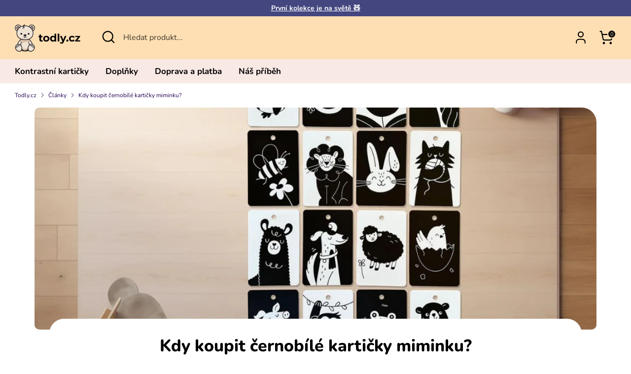

--- FILE ---
content_type: text/html; charset=utf-8
request_url: https://todly.cz/blogs/clanky/kdy-koupit-cernobile-karticky-miminku
body_size: 27977
content:
<!doctype html>
<html class="no-js supports-no-cookies" lang="cs">
  <head>
    <meta name="seznam-wmt" content="EVOVoHooREtFXawwboD6GYYypJD2pF5K" />
    <meta name="msvalidate.01" content="325F579007B5723D6C0642E933D5AE1F" />
    <meta name="p:domain_verify" content="5b8b69c4b2a297065f71a7ab9c6d5048"/>
    
    <!-- Boost 6.1.0 -->
    <meta charset="utf-8" />
<meta name="viewport" content="width=device-width,initial-scale=1.0" />
<meta http-equiv="X-UA-Compatible" content="IE=edge">

<link rel="preconnect" href="https://cdn.shopify.com" crossorigin>
<link rel="preconnect" href="https://fonts.shopify.com" crossorigin>
<link rel="preconnect" href="https://monorail-edge.shopifysvc.com"><link rel="preload" as="font" href="//todly.cz/cdn/fonts/nunito/nunito_n4.fc49103dc396b42cae9460289072d384b6c6eb63.woff2" type="font/woff2" crossorigin><link rel="preload" as="font" href="//todly.cz/cdn/fonts/nunito/nunito_n7.37cf9b8cf43b3322f7e6e13ad2aad62ab5dc9109.woff2" type="font/woff2" crossorigin><link rel="preload" as="font" href="//todly.cz/cdn/fonts/nunito/nunito_n8.a4faa34563722dcb4bd960ae538c49eb540a565f.woff2" type="font/woff2" crossorigin><link rel="preload" as="font" href="//todly.cz/cdn/fonts/nunito/nunito_n8.a4faa34563722dcb4bd960ae538c49eb540a565f.woff2" type="font/woff2" crossorigin><link rel="preload" href="//todly.cz/cdn/shop/t/3/assets/vendor.min.js?v=67207134794593361361701936340" as="script">
<link rel="preload" href="//todly.cz/cdn/shop/t/3/assets/theme.js?v=127478414633839707271764946849" as="script"><link rel="canonical" href="https://todly.cz/blogs/clanky/kdy-koupit-cernobile-karticky-miminku" /><link rel="icon" href="//todly.cz/cdn/shop/files/favicon.png?crop=center&height=48&v=1699947692&width=48" type="image/png"><meta name="description" content="✅K čemu jsou kontrastní kartičky pro novorozence? ✅Jaké jsou výhody kontrastních kartiček? ✅Od kdy používat černobílé kartičky? ✅Jak vybrat černobílé kartičky?">

    
    <title>
    Kdy koupit černobílé kartičky miminku? | Todly.cz
    
    
    
  </title>

    <meta property="og:site_name" content="Todly.cz">
<meta property="og:url" content="https://todly.cz/blogs/clanky/kdy-koupit-cernobile-karticky-miminku">
<meta property="og:title" content="Kdy koupit černobílé kartičky miminku? | Todly.cz">
<meta property="og:type" content="article">
<meta property="og:description" content="✅K čemu jsou kontrastní kartičky pro novorozence? ✅Jaké jsou výhody kontrastních kartiček? ✅Od kdy používat černobílé kartičky? ✅Jak vybrat černobílé kartičky?"><meta property="og:image" content="http://cdn.shopify.com/s/files/1/0780/2886/5866/files/og-image.jpg">
  <meta property="og:image:secure_url" content="https://cdn.shopify.com/s/files/1/0780/2886/5866/files/og-image.jpg">
  <meta property="og:image:width" content="1200">
  <meta property="og:image:height" content="630"><meta name="twitter:card" content="summary_large_image">
<meta name="twitter:title" content="Kdy koupit černobílé kartičky miminku? | Todly.cz">
<meta name="twitter:description" content="✅K čemu jsou kontrastní kartičky pro novorozence? ✅Jaké jsou výhody kontrastních kartiček? ✅Od kdy používat černobílé kartičky? ✅Jak vybrat černobílé kartičky?">

<style>
      @font-face {
  font-family: Nunito;
  font-weight: 800;
  font-style: normal;
  font-display: fallback;
  src: url("//todly.cz/cdn/fonts/nunito/nunito_n8.a4faa34563722dcb4bd960ae538c49eb540a565f.woff2") format("woff2"),
       url("//todly.cz/cdn/fonts/nunito/nunito_n8.7b9b4d7a0ef879eb46735a0aecb391013c7f7aeb.woff") format("woff");
}

      @font-face {
  font-family: Nunito;
  font-weight: 800;
  font-style: normal;
  font-display: fallback;
  src: url("//todly.cz/cdn/fonts/nunito/nunito_n8.a4faa34563722dcb4bd960ae538c49eb540a565f.woff2") format("woff2"),
       url("//todly.cz/cdn/fonts/nunito/nunito_n8.7b9b4d7a0ef879eb46735a0aecb391013c7f7aeb.woff") format("woff");
}

      @font-face {
  font-family: Nunito;
  font-weight: 400;
  font-style: normal;
  font-display: fallback;
  src: url("//todly.cz/cdn/fonts/nunito/nunito_n4.fc49103dc396b42cae9460289072d384b6c6eb63.woff2") format("woff2"),
       url("//todly.cz/cdn/fonts/nunito/nunito_n4.5d26d13beeac3116db2479e64986cdeea4c8fbdd.woff") format("woff");
}

      @font-face {
  font-family: Nunito;
  font-weight: 700;
  font-style: normal;
  font-display: fallback;
  src: url("//todly.cz/cdn/fonts/nunito/nunito_n7.37cf9b8cf43b3322f7e6e13ad2aad62ab5dc9109.woff2") format("woff2"),
       url("//todly.cz/cdn/fonts/nunito/nunito_n7.45cfcfadc6630011252d54d5f5a2c7c98f60d5de.woff") format("woff");
}

      @font-face {
  font-family: Nunito;
  font-weight: 400;
  font-style: italic;
  font-display: fallback;
  src: url("//todly.cz/cdn/fonts/nunito/nunito_i4.fd53bf99043ab6c570187ed42d1b49192135de96.woff2") format("woff2"),
       url("//todly.cz/cdn/fonts/nunito/nunito_i4.cb3876a003a73aaae5363bb3e3e99d45ec598cc6.woff") format("woff");
}

      @font-face {
  font-family: Nunito;
  font-weight: 700;
  font-style: italic;
  font-display: fallback;
  src: url("//todly.cz/cdn/fonts/nunito/nunito_i7.3f8ba2027bc9ceb1b1764ecab15bae73f86c4632.woff2") format("woff2"),
       url("//todly.cz/cdn/fonts/nunito/nunito_i7.82bfb5f86ec77ada3c9f660da22064c2e46e1469.woff") format("woff");
}

      @font-face {
  font-family: Nunito;
  font-weight: 700;
  font-style: normal;
  font-display: fallback;
  src: url("//todly.cz/cdn/fonts/nunito/nunito_n7.37cf9b8cf43b3322f7e6e13ad2aad62ab5dc9109.woff2") format("woff2"),
       url("//todly.cz/cdn/fonts/nunito/nunito_n7.45cfcfadc6630011252d54d5f5a2c7c98f60d5de.woff") format("woff");
}

    </style>

    <link href="//todly.cz/cdn/shop/t/3/assets/styles.css?v=107990161241145048071764946849" rel="stylesheet" type="text/css" media="all" />

    
    
<script>
      document.documentElement.className = document.documentElement.className.replace('no-js', 'js');
      window.theme = window.theme || {};
      window.slate = window.slate || {};
      theme.moneyFormatWithCodeForProductsPreference = "{{amount_with_comma_separator}} Kč";
      theme.moneyFormatWithCodeForCartPreference = "{{amount_with_comma_separator}} Kč";
      theme.moneyFormat = "{{amount_with_comma_separator}} Kč";
      theme.strings = {
        addToCart: "Přidat do košíku",
        unavailable: "Nedostupné",
        addressError: "Error looking up that address",
        addressNoResults: "No results for that address",
        addressQueryLimit: "You have exceeded the Google API usage limit. Consider upgrading to a \u003ca href=\"https:\/\/developers.google.com\/maps\/premium\/usage-limits\"\u003ePremium Plan\u003c\/a\u003e.",
        authError: "There was a problem authenticating your Google Maps API Key.",
        addingToCart: "Přidávám",
        addedToCart: "Přidáno",
        productPreorder: "Předobjednat",
        addedToCartPopupTitle: "Přidáno:",
        addedToCartPopupItems: "Položek",
        addedToCartPopupSubtotal: "Celkem",
        addedToCartPopupGoToCart: "Košík",
        cartTermsNotChecked: "You must agree to the terms and conditions before continuing.",
        searchLoading: "Načítám...",
        searchMoreResults: "Zobrazit všechny výsledky",
        searchNoResults: "Žádné výsledky",
        priceFrom: "Od",
        quantityTooHigh: "V košíku můžete mít maximálně [[ quantity ]] kusů",
        onSale: "Akce",
        soldOut: "Vyprodáno",
        in_stock: "Ihned k odeslání",
        low_stock: "Poslední kusy skladem",
        only_x_left: "[[ quantity ]] in stock",
        single_unit_available: "1 available",
        x_units_available: "[[ quantity ]] in stock, ready to ship",
        unitPriceSeparator: " \/ ",
        close: "Close",
        cart_shipping_calculator_hide_calculator: "Hide shipping calculator",
        cart_shipping_calculator_title: "Get shipping estimates",
        cart_general_hide_note: "Hide instructions for seller",
        cart_general_show_note: "Add instructions for seller",
        previous: "Previous",
        next: "Next"
      };
      theme.routes = {
        account_login_url: 'https://shopify.com/78028865866/account?locale=cs&region_country=CZ',
        account_register_url: 'https://shopify.com/78028865866/account?locale=cs',
        account_addresses_url: '/account/addresses',
        search_url: '/search',
        cart_url: '/cart',
        cart_add_url: '/cart/add',
        cart_change_url: '/cart/change',
        product_recommendations_url: '/recommendations/products'
      };
      theme.settings = {
        dynamicQtyOpts: false,
        saleLabelEnabled: true,
        soldLabelEnabled: true,
        onAddToCart: "ajax"
      };
    </script><script>window.performance && window.performance.mark && window.performance.mark('shopify.content_for_header.start');</script><meta name="google-site-verification" content="h8_w3AzNPZHUIZKslIkeWDowpNOWAnhSm-bX8QIc1Tk">
<meta id="shopify-digital-wallet" name="shopify-digital-wallet" content="/78028865866/digital_wallets/dialog">
<meta name="shopify-checkout-api-token" content="b1089ee5fd16917374fe2392b7870949">
<link rel="alternate" type="application/atom+xml" title="Feed" href="/blogs/clanky.atom" />
<script async="async" src="/checkouts/internal/preloads.js?locale=cs-CZ"></script>
<script id="apple-pay-shop-capabilities" type="application/json">{"shopId":78028865866,"countryCode":"CZ","currencyCode":"CZK","merchantCapabilities":["supports3DS"],"merchantId":"gid:\/\/shopify\/Shop\/78028865866","merchantName":"Todly.cz","requiredBillingContactFields":["postalAddress","email","phone"],"requiredShippingContactFields":["postalAddress","email","phone"],"shippingType":"shipping","supportedNetworks":["visa","maestro","masterCard"],"total":{"type":"pending","label":"Todly.cz","amount":"1.00"},"shopifyPaymentsEnabled":true,"supportsSubscriptions":true}</script>
<script id="shopify-features" type="application/json">{"accessToken":"b1089ee5fd16917374fe2392b7870949","betas":["rich-media-storefront-analytics"],"domain":"todly.cz","predictiveSearch":true,"shopId":78028865866,"locale":"cs"}</script>
<script>var Shopify = Shopify || {};
Shopify.shop = "6688d1.myshopify.com";
Shopify.locale = "cs";
Shopify.currency = {"active":"CZK","rate":"1.0"};
Shopify.country = "CZ";
Shopify.theme = {"name":"Boost-v1","id":155828912458,"schema_name":"Boost","schema_version":"6.1.0","theme_store_id":863,"role":"main"};
Shopify.theme.handle = "null";
Shopify.theme.style = {"id":null,"handle":null};
Shopify.cdnHost = "todly.cz/cdn";
Shopify.routes = Shopify.routes || {};
Shopify.routes.root = "/";</script>
<script type="module">!function(o){(o.Shopify=o.Shopify||{}).modules=!0}(window);</script>
<script>!function(o){function n(){var o=[];function n(){o.push(Array.prototype.slice.apply(arguments))}return n.q=o,n}var t=o.Shopify=o.Shopify||{};t.loadFeatures=n(),t.autoloadFeatures=n()}(window);</script>
<script id="shop-js-analytics" type="application/json">{"pageType":"article"}</script>
<script defer="defer" async type="module" src="//todly.cz/cdn/shopifycloud/shop-js/modules/v2/client.init-shop-cart-sync_D3xuFVk8.cs.esm.js"></script>
<script defer="defer" async type="module" src="//todly.cz/cdn/shopifycloud/shop-js/modules/v2/chunk.common_CKKvb8YV.esm.js"></script>
<script type="module">
  await import("//todly.cz/cdn/shopifycloud/shop-js/modules/v2/client.init-shop-cart-sync_D3xuFVk8.cs.esm.js");
await import("//todly.cz/cdn/shopifycloud/shop-js/modules/v2/chunk.common_CKKvb8YV.esm.js");

  window.Shopify.SignInWithShop?.initShopCartSync?.({"fedCMEnabled":true,"windoidEnabled":true});

</script>
<script>(function() {
  var isLoaded = false;
  function asyncLoad() {
    if (isLoaded) return;
    isLoaded = true;
    var urls = ["https:\/\/cdn.s3.pop-convert.com\/pcjs.production.min.js?unique_id=6688d1.myshopify.com\u0026shop=6688d1.myshopify.com","https:\/\/script.pop-convert.com\/new-micro\/production.pc.min.js?unique_id=6688d1.myshopify.com\u0026shop=6688d1.myshopify.com"];
    for (var i = 0; i < urls.length; i++) {
      var s = document.createElement('script');
      s.type = 'text/javascript';
      s.async = true;
      s.src = urls[i];
      var x = document.getElementsByTagName('script')[0];
      x.parentNode.insertBefore(s, x);
    }
  };
  if(window.attachEvent) {
    window.attachEvent('onload', asyncLoad);
  } else {
    window.addEventListener('load', asyncLoad, false);
  }
})();</script>
<script id="__st">var __st={"a":78028865866,"offset":3600,"reqid":"9303cac8-42ad-4749-b11a-2bd455d97b43-1768983176","pageurl":"todly.cz\/blogs\/clanky\/kdy-koupit-cernobile-karticky-miminku","s":"articles-606762598730","u":"813bf8a4194b","p":"article","rtyp":"article","rid":606762598730};</script>
<script>window.ShopifyPaypalV4VisibilityTracking = true;</script>
<script id="captcha-bootstrap">!function(){'use strict';const t='contact',e='account',n='new_comment',o=[[t,t],['blogs',n],['comments',n],[t,'customer']],c=[[e,'customer_login'],[e,'guest_login'],[e,'recover_customer_password'],[e,'create_customer']],r=t=>t.map((([t,e])=>`form[action*='/${t}']:not([data-nocaptcha='true']) input[name='form_type'][value='${e}']`)).join(','),a=t=>()=>t?[...document.querySelectorAll(t)].map((t=>t.form)):[];function s(){const t=[...o],e=r(t);return a(e)}const i='password',u='form_key',d=['recaptcha-v3-token','g-recaptcha-response','h-captcha-response',i],f=()=>{try{return window.sessionStorage}catch{return}},m='__shopify_v',_=t=>t.elements[u];function p(t,e,n=!1){try{const o=window.sessionStorage,c=JSON.parse(o.getItem(e)),{data:r}=function(t){const{data:e,action:n}=t;return t[m]||n?{data:e,action:n}:{data:t,action:n}}(c);for(const[e,n]of Object.entries(r))t.elements[e]&&(t.elements[e].value=n);n&&o.removeItem(e)}catch(o){console.error('form repopulation failed',{error:o})}}const l='form_type',E='cptcha';function T(t){t.dataset[E]=!0}const w=window,h=w.document,L='Shopify',v='ce_forms',y='captcha';let A=!1;((t,e)=>{const n=(g='f06e6c50-85a8-45c8-87d0-21a2b65856fe',I='https://cdn.shopify.com/shopifycloud/storefront-forms-hcaptcha/ce_storefront_forms_captcha_hcaptcha.v1.5.2.iife.js',D={infoText:'Chráněno technologií hCaptcha',privacyText:'Ochrana osobních údajů',termsText:'Podmínky'},(t,e,n)=>{const o=w[L][v],c=o.bindForm;if(c)return c(t,g,e,D).then(n);var r;o.q.push([[t,g,e,D],n]),r=I,A||(h.body.append(Object.assign(h.createElement('script'),{id:'captcha-provider',async:!0,src:r})),A=!0)});var g,I,D;w[L]=w[L]||{},w[L][v]=w[L][v]||{},w[L][v].q=[],w[L][y]=w[L][y]||{},w[L][y].protect=function(t,e){n(t,void 0,e),T(t)},Object.freeze(w[L][y]),function(t,e,n,w,h,L){const[v,y,A,g]=function(t,e,n){const i=e?o:[],u=t?c:[],d=[...i,...u],f=r(d),m=r(i),_=r(d.filter((([t,e])=>n.includes(e))));return[a(f),a(m),a(_),s()]}(w,h,L),I=t=>{const e=t.target;return e instanceof HTMLFormElement?e:e&&e.form},D=t=>v().includes(t);t.addEventListener('submit',(t=>{const e=I(t);if(!e)return;const n=D(e)&&!e.dataset.hcaptchaBound&&!e.dataset.recaptchaBound,o=_(e),c=g().includes(e)&&(!o||!o.value);(n||c)&&t.preventDefault(),c&&!n&&(function(t){try{if(!f())return;!function(t){const e=f();if(!e)return;const n=_(t);if(!n)return;const o=n.value;o&&e.removeItem(o)}(t);const e=Array.from(Array(32),(()=>Math.random().toString(36)[2])).join('');!function(t,e){_(t)||t.append(Object.assign(document.createElement('input'),{type:'hidden',name:u})),t.elements[u].value=e}(t,e),function(t,e){const n=f();if(!n)return;const o=[...t.querySelectorAll(`input[type='${i}']`)].map((({name:t})=>t)),c=[...d,...o],r={};for(const[a,s]of new FormData(t).entries())c.includes(a)||(r[a]=s);n.setItem(e,JSON.stringify({[m]:1,action:t.action,data:r}))}(t,e)}catch(e){console.error('failed to persist form',e)}}(e),e.submit())}));const S=(t,e)=>{t&&!t.dataset[E]&&(n(t,e.some((e=>e===t))),T(t))};for(const o of['focusin','change'])t.addEventListener(o,(t=>{const e=I(t);D(e)&&S(e,y())}));const B=e.get('form_key'),M=e.get(l),P=B&&M;t.addEventListener('DOMContentLoaded',(()=>{const t=y();if(P)for(const e of t)e.elements[l].value===M&&p(e,B);[...new Set([...A(),...v().filter((t=>'true'===t.dataset.shopifyCaptcha))])].forEach((e=>S(e,t)))}))}(h,new URLSearchParams(w.location.search),n,t,e,['guest_login'])})(!0,!0)}();</script>
<script integrity="sha256-4kQ18oKyAcykRKYeNunJcIwy7WH5gtpwJnB7kiuLZ1E=" data-source-attribution="shopify.loadfeatures" defer="defer" src="//todly.cz/cdn/shopifycloud/storefront/assets/storefront/load_feature-a0a9edcb.js" crossorigin="anonymous"></script>
<script data-source-attribution="shopify.dynamic_checkout.dynamic.init">var Shopify=Shopify||{};Shopify.PaymentButton=Shopify.PaymentButton||{isStorefrontPortableWallets:!0,init:function(){window.Shopify.PaymentButton.init=function(){};var t=document.createElement("script");t.src="https://todly.cz/cdn/shopifycloud/portable-wallets/latest/portable-wallets.cs.js",t.type="module",document.head.appendChild(t)}};
</script>
<script data-source-attribution="shopify.dynamic_checkout.buyer_consent">
  function portableWalletsHideBuyerConsent(e){var t=document.getElementById("shopify-buyer-consent"),n=document.getElementById("shopify-subscription-policy-button");t&&n&&(t.classList.add("hidden"),t.setAttribute("aria-hidden","true"),n.removeEventListener("click",e))}function portableWalletsShowBuyerConsent(e){var t=document.getElementById("shopify-buyer-consent"),n=document.getElementById("shopify-subscription-policy-button");t&&n&&(t.classList.remove("hidden"),t.removeAttribute("aria-hidden"),n.addEventListener("click",e))}window.Shopify?.PaymentButton&&(window.Shopify.PaymentButton.hideBuyerConsent=portableWalletsHideBuyerConsent,window.Shopify.PaymentButton.showBuyerConsent=portableWalletsShowBuyerConsent);
</script>
<script data-source-attribution="shopify.dynamic_checkout.cart.bootstrap">document.addEventListener("DOMContentLoaded",(function(){function t(){return document.querySelector("shopify-accelerated-checkout-cart, shopify-accelerated-checkout")}if(t())Shopify.PaymentButton.init();else{new MutationObserver((function(e,n){t()&&(Shopify.PaymentButton.init(),n.disconnect())})).observe(document.body,{childList:!0,subtree:!0})}}));
</script>
<link id="shopify-accelerated-checkout-styles" rel="stylesheet" media="screen" href="https://todly.cz/cdn/shopifycloud/portable-wallets/latest/accelerated-checkout-backwards-compat.css" crossorigin="anonymous">
<style id="shopify-accelerated-checkout-cart">
        #shopify-buyer-consent {
  margin-top: 1em;
  display: inline-block;
  width: 100%;
}

#shopify-buyer-consent.hidden {
  display: none;
}

#shopify-subscription-policy-button {
  background: none;
  border: none;
  padding: 0;
  text-decoration: underline;
  font-size: inherit;
  cursor: pointer;
}

#shopify-subscription-policy-button::before {
  box-shadow: none;
}

      </style>

<script>window.performance && window.performance.mark && window.performance.mark('shopify.content_for_header.end');</script>

    <!-- Google tag (gtag.js) -->
    <script async src="https://www.googletagmanager.com/gtag/js?id=AW-11366165346"></script>
    <script>
      window.dataLayer = window.dataLayer || [];
      function gtag(){dataLayer.push(arguments);}
      gtag('js', new Date());

      gtag('config', 'AW-11366165346');
    </script>

    <script defer data-domain="todly.cz" src="https://plausible.io/js/script.pageview-props.revenue.tagged-events.js"></script>
  
    <script>
      // Google Tag Manager initialization
      (function(w,d,s,l,i){
        w[l]=w[l]||[];
        w[l].push({'gtm.start':new Date().getTime(),event:'gtm.js'});
        var f=d.getElementsByTagName(s)[0],
            j=d.createElement(s),
            dl=l!='dataLayer'?'&l='+l:'';
        j.async=true;
        j.src='https://www.googletagmanager.com/gtm.js?id='+i+dl;
        f.parentNode.insertBefore(j,f);
      })(window,document,'script','dataLayer','GTM-TRS5RSN');
      
      // Checkout tracking - separate from GTM initialization
      if (typeof analytics !== 'undefined' && analytics.subscribe) {
        analytics.subscribe("checkout_completed", function(event) {
          window.dataLayer = window.dataLayer || [];
          window.dataLayer.push({
            event: "checkout_completed",
            order_id: event.data.checkout.order.id,
            price: event.data.checkout.totalPrice.amount,
            currency: event.data.checkout.currencyCode,
            items: event.data.checkout.lineItems
          });
        });
      }
    </script>

    <script>
window.LeadhubData = {
  
  
  cart: {"note":null,"attributes":{},"original_total_price":0,"total_price":0,"total_discount":0,"total_weight":0.0,"item_count":0,"items":[],"requires_shipping":false,"currency":"CZK","items_subtotal_price":0,"cart_level_discount_applications":[],"checkout_charge_amount":0}
}
</script>
<script src="https://www.lhinsights.com/shopify-st.js?shop=LyIL13W1QEa0Kz2" defer="defer"></script>
  <!-- BEGIN app block: shopify://apps/consentmo-gdpr/blocks/gdpr_cookie_consent/4fbe573f-a377-4fea-9801-3ee0858cae41 -->


<!-- END app block --><script src="https://cdn.shopify.com/extensions/019bdc8a-76ef-7579-bc36-78c61aebc1a9/consentmo-gdpr-579/assets/consentmo_cookie_consent.js" type="text/javascript" defer="defer"></script>
<link href="https://monorail-edge.shopifysvc.com" rel="dns-prefetch">
<script>(function(){if ("sendBeacon" in navigator && "performance" in window) {try {var session_token_from_headers = performance.getEntriesByType('navigation')[0].serverTiming.find(x => x.name == '_s').description;} catch {var session_token_from_headers = undefined;}var session_cookie_matches = document.cookie.match(/_shopify_s=([^;]*)/);var session_token_from_cookie = session_cookie_matches && session_cookie_matches.length === 2 ? session_cookie_matches[1] : "";var session_token = session_token_from_headers || session_token_from_cookie || "";function handle_abandonment_event(e) {var entries = performance.getEntries().filter(function(entry) {return /monorail-edge.shopifysvc.com/.test(entry.name);});if (!window.abandonment_tracked && entries.length === 0) {window.abandonment_tracked = true;var currentMs = Date.now();var navigation_start = performance.timing.navigationStart;var payload = {shop_id: 78028865866,url: window.location.href,navigation_start,duration: currentMs - navigation_start,session_token,page_type: "article"};window.navigator.sendBeacon("https://monorail-edge.shopifysvc.com/v1/produce", JSON.stringify({schema_id: "online_store_buyer_site_abandonment/1.1",payload: payload,metadata: {event_created_at_ms: currentMs,event_sent_at_ms: currentMs}}));}}window.addEventListener('pagehide', handle_abandonment_event);}}());</script>
<script id="web-pixels-manager-setup">(function e(e,d,r,n,o){if(void 0===o&&(o={}),!Boolean(null===(a=null===(i=window.Shopify)||void 0===i?void 0:i.analytics)||void 0===a?void 0:a.replayQueue)){var i,a;window.Shopify=window.Shopify||{};var t=window.Shopify;t.analytics=t.analytics||{};var s=t.analytics;s.replayQueue=[],s.publish=function(e,d,r){return s.replayQueue.push([e,d,r]),!0};try{self.performance.mark("wpm:start")}catch(e){}var l=function(){var e={modern:/Edge?\/(1{2}[4-9]|1[2-9]\d|[2-9]\d{2}|\d{4,})\.\d+(\.\d+|)|Firefox\/(1{2}[4-9]|1[2-9]\d|[2-9]\d{2}|\d{4,})\.\d+(\.\d+|)|Chrom(ium|e)\/(9{2}|\d{3,})\.\d+(\.\d+|)|(Maci|X1{2}).+ Version\/(15\.\d+|(1[6-9]|[2-9]\d|\d{3,})\.\d+)([,.]\d+|)( \(\w+\)|)( Mobile\/\w+|) Safari\/|Chrome.+OPR\/(9{2}|\d{3,})\.\d+\.\d+|(CPU[ +]OS|iPhone[ +]OS|CPU[ +]iPhone|CPU IPhone OS|CPU iPad OS)[ +]+(15[._]\d+|(1[6-9]|[2-9]\d|\d{3,})[._]\d+)([._]\d+|)|Android:?[ /-](13[3-9]|1[4-9]\d|[2-9]\d{2}|\d{4,})(\.\d+|)(\.\d+|)|Android.+Firefox\/(13[5-9]|1[4-9]\d|[2-9]\d{2}|\d{4,})\.\d+(\.\d+|)|Android.+Chrom(ium|e)\/(13[3-9]|1[4-9]\d|[2-9]\d{2}|\d{4,})\.\d+(\.\d+|)|SamsungBrowser\/([2-9]\d|\d{3,})\.\d+/,legacy:/Edge?\/(1[6-9]|[2-9]\d|\d{3,})\.\d+(\.\d+|)|Firefox\/(5[4-9]|[6-9]\d|\d{3,})\.\d+(\.\d+|)|Chrom(ium|e)\/(5[1-9]|[6-9]\d|\d{3,})\.\d+(\.\d+|)([\d.]+$|.*Safari\/(?![\d.]+ Edge\/[\d.]+$))|(Maci|X1{2}).+ Version\/(10\.\d+|(1[1-9]|[2-9]\d|\d{3,})\.\d+)([,.]\d+|)( \(\w+\)|)( Mobile\/\w+|) Safari\/|Chrome.+OPR\/(3[89]|[4-9]\d|\d{3,})\.\d+\.\d+|(CPU[ +]OS|iPhone[ +]OS|CPU[ +]iPhone|CPU IPhone OS|CPU iPad OS)[ +]+(10[._]\d+|(1[1-9]|[2-9]\d|\d{3,})[._]\d+)([._]\d+|)|Android:?[ /-](13[3-9]|1[4-9]\d|[2-9]\d{2}|\d{4,})(\.\d+|)(\.\d+|)|Mobile Safari.+OPR\/([89]\d|\d{3,})\.\d+\.\d+|Android.+Firefox\/(13[5-9]|1[4-9]\d|[2-9]\d{2}|\d{4,})\.\d+(\.\d+|)|Android.+Chrom(ium|e)\/(13[3-9]|1[4-9]\d|[2-9]\d{2}|\d{4,})\.\d+(\.\d+|)|Android.+(UC? ?Browser|UCWEB|U3)[ /]?(15\.([5-9]|\d{2,})|(1[6-9]|[2-9]\d|\d{3,})\.\d+)\.\d+|SamsungBrowser\/(5\.\d+|([6-9]|\d{2,})\.\d+)|Android.+MQ{2}Browser\/(14(\.(9|\d{2,})|)|(1[5-9]|[2-9]\d|\d{3,})(\.\d+|))(\.\d+|)|K[Aa][Ii]OS\/(3\.\d+|([4-9]|\d{2,})\.\d+)(\.\d+|)/},d=e.modern,r=e.legacy,n=navigator.userAgent;return n.match(d)?"modern":n.match(r)?"legacy":"unknown"}(),u="modern"===l?"modern":"legacy",c=(null!=n?n:{modern:"",legacy:""})[u],f=function(e){return[e.baseUrl,"/wpm","/b",e.hashVersion,"modern"===e.buildTarget?"m":"l",".js"].join("")}({baseUrl:d,hashVersion:r,buildTarget:u}),m=function(e){var d=e.version,r=e.bundleTarget,n=e.surface,o=e.pageUrl,i=e.monorailEndpoint;return{emit:function(e){var a=e.status,t=e.errorMsg,s=(new Date).getTime(),l=JSON.stringify({metadata:{event_sent_at_ms:s},events:[{schema_id:"web_pixels_manager_load/3.1",payload:{version:d,bundle_target:r,page_url:o,status:a,surface:n,error_msg:t},metadata:{event_created_at_ms:s}}]});if(!i)return console&&console.warn&&console.warn("[Web Pixels Manager] No Monorail endpoint provided, skipping logging."),!1;try{return self.navigator.sendBeacon.bind(self.navigator)(i,l)}catch(e){}var u=new XMLHttpRequest;try{return u.open("POST",i,!0),u.setRequestHeader("Content-Type","text/plain"),u.send(l),!0}catch(e){return console&&console.warn&&console.warn("[Web Pixels Manager] Got an unhandled error while logging to Monorail."),!1}}}}({version:r,bundleTarget:l,surface:e.surface,pageUrl:self.location.href,monorailEndpoint:e.monorailEndpoint});try{o.browserTarget=l,function(e){var d=e.src,r=e.async,n=void 0===r||r,o=e.onload,i=e.onerror,a=e.sri,t=e.scriptDataAttributes,s=void 0===t?{}:t,l=document.createElement("script"),u=document.querySelector("head"),c=document.querySelector("body");if(l.async=n,l.src=d,a&&(l.integrity=a,l.crossOrigin="anonymous"),s)for(var f in s)if(Object.prototype.hasOwnProperty.call(s,f))try{l.dataset[f]=s[f]}catch(e){}if(o&&l.addEventListener("load",o),i&&l.addEventListener("error",i),u)u.appendChild(l);else{if(!c)throw new Error("Did not find a head or body element to append the script");c.appendChild(l)}}({src:f,async:!0,onload:function(){if(!function(){var e,d;return Boolean(null===(d=null===(e=window.Shopify)||void 0===e?void 0:e.analytics)||void 0===d?void 0:d.initialized)}()){var d=window.webPixelsManager.init(e)||void 0;if(d){var r=window.Shopify.analytics;r.replayQueue.forEach((function(e){var r=e[0],n=e[1],o=e[2];d.publishCustomEvent(r,n,o)})),r.replayQueue=[],r.publish=d.publishCustomEvent,r.visitor=d.visitor,r.initialized=!0}}},onerror:function(){return m.emit({status:"failed",errorMsg:"".concat(f," has failed to load")})},sri:function(e){var d=/^sha384-[A-Za-z0-9+/=]+$/;return"string"==typeof e&&d.test(e)}(c)?c:"",scriptDataAttributes:o}),m.emit({status:"loading"})}catch(e){m.emit({status:"failed",errorMsg:(null==e?void 0:e.message)||"Unknown error"})}}})({shopId: 78028865866,storefrontBaseUrl: "https://todly.cz",extensionsBaseUrl: "https://extensions.shopifycdn.com/cdn/shopifycloud/web-pixels-manager",monorailEndpoint: "https://monorail-edge.shopifysvc.com/unstable/produce_batch",surface: "storefront-renderer",enabledBetaFlags: ["2dca8a86"],webPixelsConfigList: [{"id":"2696315210","configuration":"{\"accountID\":\"6688d1\"}","eventPayloadVersion":"v1","runtimeContext":"STRICT","scriptVersion":"5503eca56790d6863e31590c8c364ee3","type":"APP","apiClientId":12388204545,"privacyPurposes":["ANALYTICS","MARKETING","SALE_OF_DATA"],"dataSharingAdjustments":{"protectedCustomerApprovalScopes":["read_customer_email","read_customer_name","read_customer_personal_data","read_customer_phone"]}},{"id":"975110474","configuration":"{\"config\":\"{\\\"pixel_id\\\":\\\"G-9QL1TT3K0B\\\",\\\"target_country\\\":\\\"CZ\\\",\\\"gtag_events\\\":[{\\\"type\\\":\\\"search\\\",\\\"action_label\\\":[\\\"G-9QL1TT3K0B\\\",\\\"AW-11366165346\\\/49YVCKT87vsYEOLW56sq\\\"]},{\\\"type\\\":\\\"begin_checkout\\\",\\\"action_label\\\":[\\\"G-9QL1TT3K0B\\\",\\\"AW-11366165346\\\/WVijCKr87vsYEOLW56sq\\\"]},{\\\"type\\\":\\\"view_item\\\",\\\"action_label\\\":[\\\"G-9QL1TT3K0B\\\",\\\"AW-11366165346\\\/9YFWCIv77vsYEOLW56sq\\\",\\\"MC-EQTECDBBTL\\\"]},{\\\"type\\\":\\\"purchase\\\",\\\"action_label\\\":[\\\"G-9QL1TT3K0B\\\",\\\"AW-11366165346\\\/DdcXCIX77vsYEOLW56sq\\\",\\\"MC-EQTECDBBTL\\\"]},{\\\"type\\\":\\\"page_view\\\",\\\"action_label\\\":[\\\"G-9QL1TT3K0B\\\",\\\"AW-11366165346\\\/KvkUCIj77vsYEOLW56sq\\\",\\\"MC-EQTECDBBTL\\\"]},{\\\"type\\\":\\\"add_payment_info\\\",\\\"action_label\\\":[\\\"G-9QL1TT3K0B\\\",\\\"AW-11366165346\\\/VEqoCK387vsYEOLW56sq\\\"]},{\\\"type\\\":\\\"add_to_cart\\\",\\\"action_label\\\":[\\\"G-9QL1TT3K0B\\\",\\\"AW-11366165346\\\/23zDCKf87vsYEOLW56sq\\\"]}],\\\"enable_monitoring_mode\\\":false}\"}","eventPayloadVersion":"v1","runtimeContext":"OPEN","scriptVersion":"b2a88bafab3e21179ed38636efcd8a93","type":"APP","apiClientId":1780363,"privacyPurposes":[],"dataSharingAdjustments":{"protectedCustomerApprovalScopes":["read_customer_address","read_customer_email","read_customer_name","read_customer_personal_data","read_customer_phone"]}},{"id":"440598858","configuration":"{\"pixel_id\":\"839727024520322\",\"pixel_type\":\"facebook_pixel\",\"metaapp_system_user_token\":\"-\"}","eventPayloadVersion":"v1","runtimeContext":"OPEN","scriptVersion":"ca16bc87fe92b6042fbaa3acc2fbdaa6","type":"APP","apiClientId":2329312,"privacyPurposes":["ANALYTICS","MARKETING","SALE_OF_DATA"],"dataSharingAdjustments":{"protectedCustomerApprovalScopes":["read_customer_address","read_customer_email","read_customer_name","read_customer_personal_data","read_customer_phone"]}},{"id":"188318026","configuration":"{\"tagID\":\"2612349025940\"}","eventPayloadVersion":"v1","runtimeContext":"STRICT","scriptVersion":"18031546ee651571ed29edbe71a3550b","type":"APP","apiClientId":3009811,"privacyPurposes":["ANALYTICS","MARKETING","SALE_OF_DATA"],"dataSharingAdjustments":{"protectedCustomerApprovalScopes":["read_customer_address","read_customer_email","read_customer_name","read_customer_personal_data","read_customer_phone"]}},{"id":"272564554","eventPayloadVersion":"1","runtimeContext":"LAX","scriptVersion":"1","type":"CUSTOM","privacyPurposes":["ANALYTICS","MARKETING","SALE_OF_DATA"],"name":"Leadhub"},{"id":"shopify-app-pixel","configuration":"{}","eventPayloadVersion":"v1","runtimeContext":"STRICT","scriptVersion":"0450","apiClientId":"shopify-pixel","type":"APP","privacyPurposes":["ANALYTICS","MARKETING"]},{"id":"shopify-custom-pixel","eventPayloadVersion":"v1","runtimeContext":"LAX","scriptVersion":"0450","apiClientId":"shopify-pixel","type":"CUSTOM","privacyPurposes":["ANALYTICS","MARKETING"]}],isMerchantRequest: false,initData: {"shop":{"name":"Todly.cz","paymentSettings":{"currencyCode":"CZK"},"myshopifyDomain":"6688d1.myshopify.com","countryCode":"CZ","storefrontUrl":"https:\/\/todly.cz"},"customer":null,"cart":null,"checkout":null,"productVariants":[],"purchasingCompany":null},},"https://todly.cz/cdn","fcfee988w5aeb613cpc8e4bc33m6693e112",{"modern":"","legacy":""},{"shopId":"78028865866","storefrontBaseUrl":"https:\/\/todly.cz","extensionBaseUrl":"https:\/\/extensions.shopifycdn.com\/cdn\/shopifycloud\/web-pixels-manager","surface":"storefront-renderer","enabledBetaFlags":"[\"2dca8a86\"]","isMerchantRequest":"false","hashVersion":"fcfee988w5aeb613cpc8e4bc33m6693e112","publish":"custom","events":"[[\"page_viewed\",{}]]"});</script><script>
  window.ShopifyAnalytics = window.ShopifyAnalytics || {};
  window.ShopifyAnalytics.meta = window.ShopifyAnalytics.meta || {};
  window.ShopifyAnalytics.meta.currency = 'CZK';
  var meta = {"page":{"pageType":"article","resourceType":"article","resourceId":606762598730,"requestId":"9303cac8-42ad-4749-b11a-2bd455d97b43-1768983176"}};
  for (var attr in meta) {
    window.ShopifyAnalytics.meta[attr] = meta[attr];
  }
</script>
<script class="analytics">
  (function () {
    var customDocumentWrite = function(content) {
      var jquery = null;

      if (window.jQuery) {
        jquery = window.jQuery;
      } else if (window.Checkout && window.Checkout.$) {
        jquery = window.Checkout.$;
      }

      if (jquery) {
        jquery('body').append(content);
      }
    };

    var hasLoggedConversion = function(token) {
      if (token) {
        return document.cookie.indexOf('loggedConversion=' + token) !== -1;
      }
      return false;
    }

    var setCookieIfConversion = function(token) {
      if (token) {
        var twoMonthsFromNow = new Date(Date.now());
        twoMonthsFromNow.setMonth(twoMonthsFromNow.getMonth() + 2);

        document.cookie = 'loggedConversion=' + token + '; expires=' + twoMonthsFromNow;
      }
    }

    var trekkie = window.ShopifyAnalytics.lib = window.trekkie = window.trekkie || [];
    if (trekkie.integrations) {
      return;
    }
    trekkie.methods = [
      'identify',
      'page',
      'ready',
      'track',
      'trackForm',
      'trackLink'
    ];
    trekkie.factory = function(method) {
      return function() {
        var args = Array.prototype.slice.call(arguments);
        args.unshift(method);
        trekkie.push(args);
        return trekkie;
      };
    };
    for (var i = 0; i < trekkie.methods.length; i++) {
      var key = trekkie.methods[i];
      trekkie[key] = trekkie.factory(key);
    }
    trekkie.load = function(config) {
      trekkie.config = config || {};
      trekkie.config.initialDocumentCookie = document.cookie;
      var first = document.getElementsByTagName('script')[0];
      var script = document.createElement('script');
      script.type = 'text/javascript';
      script.onerror = function(e) {
        var scriptFallback = document.createElement('script');
        scriptFallback.type = 'text/javascript';
        scriptFallback.onerror = function(error) {
                var Monorail = {
      produce: function produce(monorailDomain, schemaId, payload) {
        var currentMs = new Date().getTime();
        var event = {
          schema_id: schemaId,
          payload: payload,
          metadata: {
            event_created_at_ms: currentMs,
            event_sent_at_ms: currentMs
          }
        };
        return Monorail.sendRequest("https://" + monorailDomain + "/v1/produce", JSON.stringify(event));
      },
      sendRequest: function sendRequest(endpointUrl, payload) {
        // Try the sendBeacon API
        if (window && window.navigator && typeof window.navigator.sendBeacon === 'function' && typeof window.Blob === 'function' && !Monorail.isIos12()) {
          var blobData = new window.Blob([payload], {
            type: 'text/plain'
          });

          if (window.navigator.sendBeacon(endpointUrl, blobData)) {
            return true;
          } // sendBeacon was not successful

        } // XHR beacon

        var xhr = new XMLHttpRequest();

        try {
          xhr.open('POST', endpointUrl);
          xhr.setRequestHeader('Content-Type', 'text/plain');
          xhr.send(payload);
        } catch (e) {
          console.log(e);
        }

        return false;
      },
      isIos12: function isIos12() {
        return window.navigator.userAgent.lastIndexOf('iPhone; CPU iPhone OS 12_') !== -1 || window.navigator.userAgent.lastIndexOf('iPad; CPU OS 12_') !== -1;
      }
    };
    Monorail.produce('monorail-edge.shopifysvc.com',
      'trekkie_storefront_load_errors/1.1',
      {shop_id: 78028865866,
      theme_id: 155828912458,
      app_name: "storefront",
      context_url: window.location.href,
      source_url: "//todly.cz/cdn/s/trekkie.storefront.cd680fe47e6c39ca5d5df5f0a32d569bc48c0f27.min.js"});

        };
        scriptFallback.async = true;
        scriptFallback.src = '//todly.cz/cdn/s/trekkie.storefront.cd680fe47e6c39ca5d5df5f0a32d569bc48c0f27.min.js';
        first.parentNode.insertBefore(scriptFallback, first);
      };
      script.async = true;
      script.src = '//todly.cz/cdn/s/trekkie.storefront.cd680fe47e6c39ca5d5df5f0a32d569bc48c0f27.min.js';
      first.parentNode.insertBefore(script, first);
    };
    trekkie.load(
      {"Trekkie":{"appName":"storefront","development":false,"defaultAttributes":{"shopId":78028865866,"isMerchantRequest":null,"themeId":155828912458,"themeCityHash":"9745280788501564751","contentLanguage":"cs","currency":"CZK","eventMetadataId":"25d15a6b-4b26-4dfc-af91-c136db4a153b"},"isServerSideCookieWritingEnabled":true,"monorailRegion":"shop_domain","enabledBetaFlags":["65f19447"]},"Session Attribution":{},"S2S":{"facebookCapiEnabled":true,"source":"trekkie-storefront-renderer","apiClientId":580111}}
    );

    var loaded = false;
    trekkie.ready(function() {
      if (loaded) return;
      loaded = true;

      window.ShopifyAnalytics.lib = window.trekkie;

      var originalDocumentWrite = document.write;
      document.write = customDocumentWrite;
      try { window.ShopifyAnalytics.merchantGoogleAnalytics.call(this); } catch(error) {};
      document.write = originalDocumentWrite;

      window.ShopifyAnalytics.lib.page(null,{"pageType":"article","resourceType":"article","resourceId":606762598730,"requestId":"9303cac8-42ad-4749-b11a-2bd455d97b43-1768983176","shopifyEmitted":true});

      var match = window.location.pathname.match(/checkouts\/(.+)\/(thank_you|post_purchase)/)
      var token = match? match[1]: undefined;
      if (!hasLoggedConversion(token)) {
        setCookieIfConversion(token);
        
      }
    });


        var eventsListenerScript = document.createElement('script');
        eventsListenerScript.async = true;
        eventsListenerScript.src = "//todly.cz/cdn/shopifycloud/storefront/assets/shop_events_listener-3da45d37.js";
        document.getElementsByTagName('head')[0].appendChild(eventsListenerScript);

})();</script>
<script
  defer
  src="https://todly.cz/cdn/shopifycloud/perf-kit/shopify-perf-kit-3.0.4.min.js"
  data-application="storefront-renderer"
  data-shop-id="78028865866"
  data-render-region="gcp-us-east1"
  data-page-type="article"
  data-theme-instance-id="155828912458"
  data-theme-name="Boost"
  data-theme-version="6.1.0"
  data-monorail-region="shop_domain"
  data-resource-timing-sampling-rate="10"
  data-shs="true"
  data-shs-beacon="true"
  data-shs-export-with-fetch="true"
  data-shs-logs-sample-rate="1"
  data-shs-beacon-endpoint="https://todly.cz/api/collect"
></script>
</head>

  <body
    id="kdy-koupit-cernobile-karticky-miminku-todly-cz"
    class="
      template-article
 swatch-method-standard cc-animate-enabled
    "
  >
    <a class="in-page-link visually-hidden skip-link" href="#MainContent">Skip to content</a>

    <div class="header-group">
      <!-- BEGIN sections: header-group -->
<div id="shopify-section-sections--20261567856970__announcement-bar" class="shopify-section shopify-section-group-header-group"><section class="announcement-bar" style="--text-color: #ffffff; --background: #43467f"><div class="announcement-bar__content container"><a href="/products/kontrastni-karticky-se-zviratky" title="Kontrastní kartičky se zvířátky"><strong>První kolekce je na světě 🧸</strong></a></div></section>
</div><div id="shopify-section-sections--20261567856970__header" class="shopify-section shopify-section-group-header-group"><style data-shopify>
  .store-logo--image{
    max-width: 140px;
    width: 140px;
  }

  @media only screen and (max-width: 939px) {
    .store-logo--image {
      width: auto;
    }
  }

  
</style>
<div class="site-header docking-header" data-section-id="sections--20261567856970__header" data-section-type="header" role="banner">
    <header class="header-content container">
      <div class="page-header page-width"><!-- LOGO / STORE NAME --><div class="h1 store-logo   hide-for-search-mobile   store-logo--image store-logo-desktop--left store-logo-mobile--inline" itemscope itemtype="http://schema.org/Organization"><!-- LOGO -->
  <a href="/" itemprop="url" class="site-logo site-header__logo-image">
    <meta itemprop="name" content="Todly.cz"><img src="//todly.cz/cdn/shop/files/todly-logo-large_280x.png?v=1699947835" alt="" itemprop="logo" width="280" height="113"></a></div>
<div class="docked-mobile-navigation-container">
        <div class="docked-mobile-navigation-container__inner"><div class="utils relative ">
          <!-- MOBILE BURGER -->
          <button class="btn btn--plain burger-icon js-mobile-menu-icon hide-for-search" aria-label="Toggle menu">
            <svg class="icon icon--stroke-only icon--medium icon--type-menu" fill="none" stroke="currentColor" stroke-linecap="round" stroke-linejoin="round" stroke-width="2" aria-hidden="true" focusable="false" role="presentation" xmlns="http://www.w3.org/2000/svg" viewBox="0 0 24 24"><path d="M4 12h16M4 6h16M4 18h16"></path></svg>
          </button><!-- LOGO / STORE NAME --><div class="h1 store-logo   hide-for-search-mobile   store-logo--image store-logo-desktop--left store-logo-mobile--inline" itemscope itemtype="http://schema.org/Organization"><!-- LOGO -->
  <a href="/" itemprop="url" class="site-logo site-header__logo-image">
    <meta itemprop="name" content="Todly.cz"><img src="//todly.cz/cdn/shop/files/todly-logo-large_280x.png?v=1699947835" alt="" itemprop="logo" width="280" height="113"></a></div>
<!-- DESKTOP SEARCH -->
  
  

  <div class="utils__item search-bar desktop-only search-bar--open settings-open-bar desktop-only "
     data-live-search="true"
     data-live-search-price="true"
     data-live-search-vendor="false"
     data-live-search-meta="true">

  <div class="search-bar__container"
       >
    <button class="btn btn--plain icon--header search-form__icon js-search-form-focus" aria-label="Open Search">
      <svg class="icon icon--stroke-only icon--medium icon--type-search" fill="none" stroke="currentColor" stroke-linecap="round" stroke-linejoin="round" stroke-width="2" aria-hidden="true" focusable="false" role="presentation" xmlns="http://www.w3.org/2000/svg" viewBox="0 0 24 24">
  <g><circle cx="11" cy="11" r="8"></circle><path d="m21 21l-4.35-4.35"></path></g>
</svg>
    </button>
    <span class="icon-fallback-text">Hledat</span>

    <form class="search-form" action="/search" method="get" role="search" autocomplete="off">
      <input type="hidden" name="type" value="product,query" />
      <input type="hidden" name="options[prefix]" value="last" />
      <label for="open-search-bar " class="label-hidden">
        Hledat produkt...
      </label>
      <input type="search"
             name="q"
             id="open-search-bar "
             value=""
             placeholder="Hledat produkt..."
             class="search-form__input"
             autocomplete="off"
             autocorrect="off">
      <button type="submit" class="btn btn--plain search-form__button" aria-label="Search">
      </button>
    </form>

    

    <div class="search-bar__results">
    </div>
  </div>
</div>




<div class="utils__right"><!-- ACCOUNT -->
            
              <div class="utils__item customer-account hide-for-search">
    <a href="/account" class="customer-account__parent-link icon--header" aria-haspopup="true" aria-expanded="false" aria-label="Account"><svg class="icon icon--stroke-only icon--medium icon--type-user" fill="none" stroke="currentColor" stroke-linecap="round" stroke-linejoin="round" stroke-width="2" aria-hidden="true" focusable="false" role="presentation" xmlns="http://www.w3.org/2000/svg" viewBox="0 0 24 24"><g><path d="M19 21v-2a4 4 0 0 0-4-4H9a4 4 0 0 0-4 4v2"></path><circle cx="12" cy="7" r="4"></circle></g></svg></a>
    <ul class="customer-account__menu">
      
        <li class="customer-account__link customer-login">
          <a href="https://shopify.com/78028865866/account?locale=cs&region_country=CZ">
            Log in
          </a>
        </li>
        <li class="customer-account__link customer-register">
          <a href="https://shopify.com/78028865866/account?locale=cs">
          Create an account
          </a>
        </li>
      
    </ul>
  </div>
            

            <!-- CART -->
            
            
            <div class="utils__item header-cart hide-for-search">
              <a href="/cart">
                <span class="icon--header"><svg class="icon icon--stroke-only icon--medium icon--type-shopping-cart" fill="none" stroke="currentColor" stroke-linecap="round" stroke-linejoin="round" stroke-width="2" aria-hidden="true" focusable="false" role="presentation" xmlns="http://www.w3.org/2000/svg" viewBox="0 0 24 24"><g><circle cx="8" cy="21" r="1"></circle><circle cx="19" cy="21" r="1"></circle><path d="M2.05 2.05h2l2.66 12.42a2 2 0 0 0 2 1.58h9.78a2 2 0 0 0 1.95-1.57l1.65-7.43H5.12"></path></g></svg></span>
                <span class="header-cart__count">0</span>
              </a>
              
            </div>
            
          </div>

        </div>

        
        </div>
        </div>
        
      </div>
    </header>

    
    <div class="docked-navigation-container docked-navigation-container--left">
    <div class="docked-navigation-container__inner">
    

    <section class="header-navigation container">
      <nav class="navigation__container page-width mobile-nav-no-margin-top">

        <!-- DOCKED NAV SEARCH CENTER LAYOUT--><!-- MOBILE MENU UTILS -->
        <div class="mobile-menu-utils"><!-- MOBILE MENU CLOSE -->
          <button class="btn btn--plain close-mobile-menu js-close-mobile-menu" aria-label="Close">
            <span class="feather-icon icon--header">
              <svg aria-hidden="true" focusable="false" role="presentation" class="icon feather-x" viewBox="0 0 24 24"><path d="M18 6L6 18M6 6l12 12"/></svg>
            </span>
          </button>
        </div>

        <!-- MOBILE MENU SEARCH BAR -->
        <div class="mobile-menu-search-bar">
          <div class="utils__item search-bar mobile-only  search-bar--open mobile-menu-search"
     data-live-search="true"
     data-live-search-price="true"
     data-live-search-vendor="false"
     data-live-search-meta="true">

  <div class="search-bar__container">
    <button class="btn btn--plain icon--header search-form__icon js-search-form-focus" aria-label="Open Search">
      <svg class="icon icon--stroke-only icon--medium icon--type-search" fill="none" stroke="currentColor" stroke-linecap="round" stroke-linejoin="round" stroke-width="2" aria-hidden="true" focusable="false" role="presentation" xmlns="http://www.w3.org/2000/svg" viewBox="0 0 24 24">
  <g><circle cx="11" cy="11" r="8"></circle><path d="m21 21l-4.35-4.35"></path></g>
</svg>
    </button>
    <span class="icon-fallback-text">Hledat</span>

    <form class="search-form" action="/search" method="get" role="search" autocomplete="off">
      <input type="hidden" name="type" value="product,query" />
      <input type="hidden" name="options[prefix]" value="last" />
      <label for="mobile-menu-search" class="label-hidden">
        Hledat produkt...
      </label>
      <input type="search"
             name="q"
             id="mobile-menu-search"
             value=""
             placeholder="Hledat produkt..."
             class="search-form__input"
             autocomplete="off"
             autocorrect="off">
      <button type="submit" class="btn btn--plain search-form__button" aria-label="Search">
      </button>
    </form>

    
  </div>
</div>



        </div>

        <!-- MOBILE MENU -->
        <ul class="nav mobile-site-nav">
          
            <li class="mobile-site-nav__item">
              <a href="/collections/kontrastni-karticky" class="mobile-site-nav__link">
                Kontrastní kartičky
              </a>
              
              
            </li>
          
            <li class="mobile-site-nav__item">
              <a href="/collections/doplnky" class="mobile-site-nav__link">
                Doplňky
              </a>
              
              
            </li>
          
            <li class="mobile-site-nav__item">
              <a href="/pages/doprava-a-platba" class="mobile-site-nav__link">
                Doprava a platba
              </a>
              
              
            </li>
          
            <li class="mobile-site-nav__item">
              <a href="/pages/o-nas" class="mobile-site-nav__link">
                Náš příběh
              </a>
              
              
            </li>
          
        </ul>

        <div class="header-social-icons">
          

  <div class="social-links ">
    <ul class="social-links__list">
      
        <li><a aria-label="Facebook" class="facebook" target="_blank" rel="noopener" href="https://facebook.com/todly.cz"><svg aria-hidden="true" focusable="false" role="presentation" class="icon svg-facebook" viewBox="0 0 24 24"><path d="M22.676 0H1.324C.593 0 0 .593 0 1.324v21.352C0 23.408.593 24 1.324 24h11.494v-9.294H9.689v-3.621h3.129V8.41c0-3.099 1.894-4.785 4.659-4.785 1.325 0 2.464.097 2.796.141v3.24h-1.921c-1.5 0-1.792.721-1.792 1.771v2.311h3.584l-.465 3.63H16.56V24h6.115c.733 0 1.325-.592 1.325-1.324V1.324C24 .593 23.408 0 22.676 0"/></svg> Facebook</a></li>
      
      
      
        <li><a aria-label="Instagram" class="instagram" target="_blank" rel="noopener" href="https://instagram.com/todly.cz"><svg aria-hidden="true" focusable="false" role="presentation" class="icon svg-instagram" viewBox="0 0 24 24"><path d="M12 0C8.74 0 8.333.015 7.053.072 5.775.132 4.905.333 4.14.63c-.789.306-1.459.717-2.126 1.384S.935 3.35.63 4.14C.333 4.905.131 5.775.072 7.053.012 8.333 0 8.74 0 12s.015 3.667.072 4.947c.06 1.277.261 2.148.558 2.913a5.885 5.885 0 0 0 1.384 2.126A5.868 5.868 0 0 0 4.14 23.37c.766.296 1.636.499 2.913.558C8.333 23.988 8.74 24 12 24s3.667-.015 4.947-.072c1.277-.06 2.148-.262 2.913-.558a5.898 5.898 0 0 0 2.126-1.384 5.86 5.86 0 0 0 1.384-2.126c.296-.765.499-1.636.558-2.913.06-1.28.072-1.687.072-4.947s-.015-3.667-.072-4.947c-.06-1.277-.262-2.149-.558-2.913a5.89 5.89 0 0 0-1.384-2.126A5.847 5.847 0 0 0 19.86.63c-.765-.297-1.636-.499-2.913-.558C15.667.012 15.26 0 12 0zm0 2.16c3.203 0 3.585.016 4.85.071 1.17.055 1.805.249 2.227.415.562.217.96.477 1.382.896.419.42.679.819.896 1.381.164.422.36 1.057.413 2.227.057 1.266.07 1.646.07 4.85s-.015 3.585-.074 4.85c-.061 1.17-.256 1.805-.421 2.227a3.81 3.81 0 0 1-.899 1.382 3.744 3.744 0 0 1-1.38.896c-.42.164-1.065.36-2.235.413-1.274.057-1.649.07-4.859.07-3.211 0-3.586-.015-4.859-.074-1.171-.061-1.816-.256-2.236-.421a3.716 3.716 0 0 1-1.379-.899 3.644 3.644 0 0 1-.9-1.38c-.165-.42-.359-1.065-.42-2.235-.045-1.26-.061-1.649-.061-4.844 0-3.196.016-3.586.061-4.861.061-1.17.255-1.814.42-2.234.21-.57.479-.96.9-1.381.419-.419.81-.689 1.379-.898.42-.166 1.051-.361 2.221-.421 1.275-.045 1.65-.06 4.859-.06l.045.03zm0 3.678a6.162 6.162 0 1 0 0 12.324 6.162 6.162 0 1 0 0-12.324zM12 16c-2.21 0-4-1.79-4-4s1.79-4 4-4 4 1.79 4 4-1.79 4-4 4zm7.846-10.405a1.441 1.441 0 0 1-2.88 0 1.44 1.44 0 0 1 2.88 0z"/></svg> Instagram</a></li>
      
      
      
      
      
      
      
      
      
      
      
      
      
      

      
    </ul>
  </div>


        </div>

        <!-- MAIN MENU -->
        <ul class="nav site-nav ">
          

              <li class="site-nav__item ">
                <a href="/collections/kontrastni-karticky" class="site-nav__link">Kontrastní kartičky</a>
              </li>
            
          

              <li class="site-nav__item ">
                <a href="/collections/doplnky" class="site-nav__link">Doplňky</a>
              </li>
            
          

              <li class="site-nav__item ">
                <a href="/pages/doprava-a-platba" class="site-nav__link">Doprava a platba</a>
              </li>
            
          

              <li class="site-nav__item ">
                <a href="/pages/o-nas" class="site-nav__link">Náš příběh</a>
              </li>
            
          

          <li class="site-nav__item site-nav__more-links more-links site-nav__invisible site-nav__item--has-dropdown">
            <a href="#" class="site-nav__link" aria-haspopup="true" aria-expanded="false">
              More links
              <span class="feather-icon site-nav__icon"><svg aria-hidden="true" focusable="false" role="presentation" class="icon feather-icon feather-chevron-down" viewBox="0 0 24 24"><path d="M6 9l6 6 6-6"/></svg>
</span>
            </a>
            <div class="site-nav__dropdown small-dropdown more-links-dropdown">
              <div class="page-width relative">
                <ul class="small-dropdown__container"></ul>
                <div class="more-links__dropdown-container"></div>
              </div>
            </div>
          </li>
        </ul>

        
          <div class="docking-header__utils utils">
            <!-- DOCKED NAV SEARCH LEFT LAYOUT -->
            <div class="docking-header__left-layout-search utils__item">
              <a href="/search" class="plain-link hide-for-search js-search-form-open" aria-label="Search">
                <span class="icon--header">
                  <svg class="icon icon--stroke-only icon--medium icon--type-search" fill="none" stroke="currentColor" stroke-linecap="round" stroke-linejoin="round" stroke-width="2" aria-hidden="true" focusable="false" role="presentation" xmlns="http://www.w3.org/2000/svg" viewBox="0 0 24 24">
  <g><circle cx="11" cy="11" r="8"></circle><path d="m21 21l-4.35-4.35"></path></g>
</svg>
                </span>
                <span class="icon-fallback-text">Hledat</span>
              </a>
            </div>

            

            <div class="utils__item search-bar desktop-only search-bar--fadein settings-closed-bar"
     data-live-search="true"
     data-live-search-price="true"
     data-live-search-vendor="false"
     data-live-search-meta="true">

  <div class="search-bar__container"
       >
    <button class="btn btn--plain icon--header search-form__icon js-search-form-focus" aria-label="Open Search">
      <svg class="icon icon--stroke-only icon--medium icon--type-search" fill="none" stroke="currentColor" stroke-linecap="round" stroke-linejoin="round" stroke-width="2" aria-hidden="true" focusable="false" role="presentation" xmlns="http://www.w3.org/2000/svg" viewBox="0 0 24 24">
  <g><circle cx="11" cy="11" r="8"></circle><path d="m21 21l-4.35-4.35"></path></g>
</svg>
    </button>
    <span class="icon-fallback-text">Hledat</span>

    <form class="search-form" action="/search" method="get" role="search" autocomplete="off">
      <input type="hidden" name="type" value="product,query" />
      <input type="hidden" name="options[prefix]" value="last" />
      <label for="closed-docked-search" class="label-hidden">
        Hledat produkt...
      </label>
      <input type="search"
             name="q"
             id="closed-docked-search"
             value=""
             placeholder="Hledat produkt..."
             class="search-form__input"
             autocomplete="off"
             autocorrect="off">
      <button type="submit" class="btn btn--plain search-form__button" aria-label="Search">
      </button>
    </form>

    

    <div class="search-bar__results">
    </div>
  </div>
</div>




            <!-- DOCKED ACCOUNT -->
            
              <div class="utils__item customer-account hide-for-search">
    <a href="/account" class="customer-account__parent-link icon--header" aria-haspopup="true" aria-expanded="false" aria-label="Account"><svg class="icon icon--stroke-only icon--medium icon--type-user" fill="none" stroke="currentColor" stroke-linecap="round" stroke-linejoin="round" stroke-width="2" aria-hidden="true" focusable="false" role="presentation" xmlns="http://www.w3.org/2000/svg" viewBox="0 0 24 24"><g><path d="M19 21v-2a4 4 0 0 0-4-4H9a4 4 0 0 0-4 4v2"></path><circle cx="12" cy="7" r="4"></circle></g></svg></a>
    <ul class="customer-account__menu">
      
        <li class="customer-account__link customer-login">
          <a href="https://shopify.com/78028865866/account?locale=cs&region_country=CZ">
            Log in
          </a>
        </li>
        <li class="customer-account__link customer-register">
          <a href="https://shopify.com/78028865866/account?locale=cs">
          Create an account
          </a>
        </li>
      
    </ul>
  </div>
            

            <!-- DOCKED NAV CART -->
            
            <div class="utils__item header-cart hide-for-search">
              <a href="/cart">
                <span class="icon--header"><svg class="icon icon--stroke-only icon--medium icon--type-shopping-cart" fill="none" stroke="currentColor" stroke-linecap="round" stroke-linejoin="round" stroke-width="2" aria-hidden="true" focusable="false" role="presentation" xmlns="http://www.w3.org/2000/svg" viewBox="0 0 24 24"><g><circle cx="8" cy="21" r="1"></circle><circle cx="19" cy="21" r="1"></circle><path d="M2.05 2.05h2l2.66 12.42a2 2 0 0 0 2 1.58h9.78a2 2 0 0 0 1.95-1.57l1.65-7.43H5.12"></path></g></svg></span>
                <span class="header-cart__count">0</span>
              </a>
              
            </div>
            
          </div>
        
      </nav>
    </section>
    <!-- MOBILE OPEN SEARCH -->
    
      

      <div class="utils__item search-bar mobile-only  search-bar--open search-bar--open search-bar--open-mobile"
     data-live-search="true"
     data-live-search-price="true"
     data-live-search-vendor="false"
     data-live-search-meta="true">

  <div class="search-bar__container">
    <button class="btn btn--plain icon--header search-form__icon js-search-form-focus" aria-label="Open Search">
      <svg class="icon icon--stroke-only icon--medium icon--type-search" fill="none" stroke="currentColor" stroke-linecap="round" stroke-linejoin="round" stroke-width="2" aria-hidden="true" focusable="false" role="presentation" xmlns="http://www.w3.org/2000/svg" viewBox="0 0 24 24">
  <g><circle cx="11" cy="11" r="8"></circle><path d="m21 21l-4.35-4.35"></path></g>
</svg>
    </button>
    <span class="icon-fallback-text">Hledat</span>

    <form class="search-form" action="/search" method="get" role="search" autocomplete="off">
      <input type="hidden" name="type" value="product,query" />
      <input type="hidden" name="options[prefix]" value="last" />
      <label for="open-search-mobile-bar" class="label-hidden">
        Hledat produkt...
      </label>
      <input type="search"
             name="q"
             id="open-search-mobile-bar"
             value=""
             placeholder="Hledat produkt..."
             class="search-form__input"
             autocomplete="off"
             autocorrect="off">
      <button type="submit" class="btn btn--plain search-form__button" aria-label="Search">
      </button>
    </form>

    
      <button class="btn btn--plain feather-icon icon--header search-form__icon search-form__icon-close js-search-form-close mobile-search" aria-label="Close">
        <svg aria-hidden="true" focusable="false" role="presentation" class="icon feather-x" viewBox="0 0 24 24"><path d="M18 6L6 18M6 6l12 12"/></svg>
      </button>
      <span class="icon-fallback-text mobile-search">Zavřít vyhledávání</span>
    <div class="search-bar__results">
    </div>

    
  </div>
</div>



    

    
    
    
    

    

    
    </div>
    </div>
    
  </div>
</div>
<!-- END sections: header-group -->

      <a href="#" class="focus-tint" aria-hidden="true" aria-label="Close"></a>
    </div>

    
      <div class="container breadcrumbs-container">
        <div class="page-width"><script type="application/ld+json">
  {
    "@context": "https://schema.org",
    "@type": "BreadcrumbList",
    "itemListElement": [
      {
        "@type": "ListItem",
        "position": 1,
        "name": "Todly.cz",
        "item": "https:\/\/todly.cz\/"
      },{
          "@type": "ListItem",
          "position": 2,
          "name": "Články",
          "item": "https:\/\/todly.cz\/blogs\/clanky"
        },
        {
          "@type": "ListItem",
          "position": 3,
          "name": "Kdy koupit černobílé kartičky miminku?",
          "item": "https:\/\/todly.cz\/blogs\/clanky\/kdy-koupit-cernobile-karticky-miminku"
        }]
  }
</script>
<nav class="breadcrumbs" aria-label="Breadcrumbs">
  <ol class="breadcrumbs-list">
    <li class="breadcrumbs-list__item">
      <a class="breadcrumbs-list__link" href="/">Todly.cz</a> <span class="icon"><svg height="24" viewBox="0 0 24 24" width="24" xmlns="http://www.w3.org/2000/svg">
  <title>Right</title>
  <path fill="currentColor" d="M8.59 16.34l4.58-4.59-4.58-4.59L10 5.75l6 6-6 6z"/>
</svg></span>
    </li><li class="breadcrumbs-list__item">
        <a class="breadcrumbs-list__link" href="/blogs/clanky">Články</a> <span class="icon"><svg height="24" viewBox="0 0 24 24" width="24" xmlns="http://www.w3.org/2000/svg">
  <title>Right</title>
  <path fill="currentColor" d="M8.59 16.34l4.58-4.59-4.58-4.59L10 5.75l6 6-6 6z"/>
</svg></span>
      </li>
      <li class="breadcrumbs-list__item">
        <a class="breadcrumbs-list__link" href="/blogs/clanky/kdy-koupit-cernobile-karticky-miminku" aria-current="page">Kdy koupit černobílé kartičky miminku?</a>
      </li></ol></nav>
</div>
      </div>
    
<div id="shopify-section-template--20261572641098__main" class="shopify-section">


<article class="article-page" data-section-id="template--20261572641098__main"  data-section-type="article">
  <div class="grid-no-gutter full-height  single-column-layout container container--no-mobile-padding with-image">

    
      <div class="grid__item-no-gutter one-half small-down--one-whole ">
        <div class="relative">
          <div class="rimage-background fade-in lazyload article-featured-image"
            data-bgset="//todly.cz/cdn/shop/articles/kdy-koupit-cernobile-karticky-miminku_180x.jpg?v=1706166023 180w 120h,
  //todly.cz/cdn/shop/articles/kdy-koupit-cernobile-karticky-miminku_360x.jpg?v=1706166023 360w 240h,
  //todly.cz/cdn/shop/articles/kdy-koupit-cernobile-karticky-miminku_540x.jpg?v=1706166023 540w 360h,
  //todly.cz/cdn/shop/articles/kdy-koupit-cernobile-karticky-miminku_720x.jpg?v=1706166023 720w 480h,
  //todly.cz/cdn/shop/articles/kdy-koupit-cernobile-karticky-miminku_900x.jpg?v=1706166023 900w 600h,
  //todly.cz/cdn/shop/articles/kdy-koupit-cernobile-karticky-miminku_1080x.jpg?v=1706166023 1080w 720h,
  
  
  
  
  
  
  
  
  
  
  
  
  //todly.cz/cdn/shop/articles/kdy-koupit-cernobile-karticky-miminku.jpg?v=1706166023 1200w 800h"
            data-sizes="auto"
            data-parent-fit="cover">
            <noscript>
              <img src="//todly.cz/cdn/shop/articles/kdy-koupit-cernobile-karticky-miminku_1024x1024.jpg?v=1706166023" alt="Kdy koupit černobílé kartičky miminku?" class="rimage-background__image">
            </noscript>
          </div>
          <div class="mobile-only article-featured-image">
            <img src="//todly.cz/cdn/shop/articles/kdy-koupit-cernobile-karticky-miminku_1024x1024.jpg?v=1706166023" alt="Kdy koupit černobílé kartičky miminku?" class="article-cover-image">
            <!-- ALSO FOR SINGLE COLUMN LAYOUT -->
            
          </div>
        </div>
    

        <div class="mobile-only article-overlay mobile-overlay-under overlay overlay-standard overlay--center ">
          <h1 class="large-title article-title">Kdy koupit černobílé kartičky miminku?</h1>
          <div class="article__date">
            Vydáno: <time datetime="2024-02-06">06.02.2024</time>
          </div>
          
        </div>

    
      </div>
    

    <div class="grid__item-no-gutter one-half small-down--one-whole">
      <div class="article-container relative very-large-row-under">
        <div class="article">
          <h1 class="article__title large-title article__title--split-layout">Kdy koupit černobílé kartičky miminku?</h1>

          <div class="article-detail">
            <div class="article-content-blog">
              <div class="rte rte--expanded-images clearfix">
                <meta charset="utf-8">
<p data-mce-fragment="1"><span style="font-weight: 400;" data-mce-style="font-weight: 400;" data-mce-fragment="1">Už jste slyšeli o<span data-mce-fragment="1"> </span><a href="https://todly.cz/products/kontrastni-karticky-se-zviratky" target="_blank" data-mce-href="https://todly.cz/products/kontrastni-karticky-se-zviratky" data-mce-fragment="1"><strong data-mce-fragment="1">černobílých kartičkách</strong></a><span data-mce-fragment="1"> </span>pro miminka? Jde o vizuální pomůcku, která přispívá ke správnému vývoji dětí.<span data-mce-fragment="1"> </span><strong data-mce-fragment="1">V tomto článku vám povíme, kdy byste je měli miminku koupit a jak vybrat ty správné, abyste měli jistotu, že opravdu fungují.</strong></span></p>
<h2 data-mce-fragment="1"><span style="font-weight: 400;" data-mce-style="font-weight: 400;" data-mce-fragment="1">K čemu kontrastní kartičky pro novorozence slouží?</span></h2>
<p data-mce-fragment="1"><span style="font-weight: 400;" data-mce-style="font-weight: 400;" data-mce-fragment="1"><a href="https://todly.cz/collections/kontrastni-karticky" target="_blank" data-mce-href="https://todly.cz/collections/kontrastni-karticky" data-mce-fragment="1"><strong data-mce-fragment="1">Kontrastní kartičky</strong></a><span data-mce-fragment="1"> </span><strong data-mce-fragment="1">podporují vývoj zraku a mozku dítěte již od raného věku.</strong><span data-mce-fragment="1"> </span>Jde o obrázky, které využívají vysoký kontrast mezi barvami. Nejčastěji se jedná o kombinaci černé a bílé, někdy i červené, protože tyto barvy novorozenec v prvních týdnech rozezná. Ostatní barvy dokáže rozlišit až od 2. měsíce. </span></p>
<h3 data-mce-fragment="1"><span style="font-weight: 400;" data-mce-style="font-weight: 400;" data-mce-fragment="1">Výhody kontrastních kartiček pro miminka</span></h3>
<p data-mce-fragment="1"><span style="font-weight: 400;" data-mce-style="font-weight: 400;" data-mce-fragment="1">Pojďme si shrnout, jaké výhody hraní s kontrastními kartičkami má:</span></p>
<ul data-mce-fragment="1">
<li style="font-weight: 400;" data-mce-style="font-weight: 400;" data-mce-fragment="1"><span style="font-weight: 400;" data-mce-style="font-weight: 400;" data-mce-fragment="1"><strong data-mce-fragment="1">Rozvoj zraku</strong><span data-mce-fragment="1"> </span>– Kontrastní barvy podporují rozvoj zraku miminka od prvních týdnů života.</span></li>
<li style="font-weight: 400;" data-mce-style="font-weight: 400;" data-mce-fragment="1"><span style="font-weight: 400;" data-mce-style="font-weight: 400;" data-mce-fragment="1"><strong data-mce-fragment="1">Stimulace mozku</strong><span data-mce-fragment="1"> </span>– Vysoký kontrast mezi barvami na kartičkách stimuluje mozek novorozence a pomáhá vytvářet spoje mezi vizuálními a nervovými impulzy.</span></li>
<li style="font-weight: 400;" data-mce-style="font-weight: 400;" data-mce-fragment="1"><span style="font-weight: 400;" data-mce-style="font-weight: 400;" data-mce-fragment="1"><strong data-mce-fragment="1">Rozpoznávání tvarů</strong><span data-mce-fragment="1"> </span>– Díky kontrastním kartičkám se miminka učí rozpoznávat tvary, což představuje důležitý krok v jejich vizuálním vnímání a kognitivním vývoji.</span></li>
<li style="font-weight: 400;" data-mce-style="font-weight: 400;" data-mce-fragment="1"><span style="font-weight: 400;" data-mce-style="font-weight: 400;" data-mce-fragment="1"><strong data-mce-fragment="1">Zlepšení ostrosti zraku</strong><span data-mce-fragment="1"> </span>– Pravidelné používání kontrastních kartiček může přispět k postupnému zlepšování zrakové ostrosti novorozence.</span></li>
</ul>
<div style="text-align: center;" data-mce-style="text-align: center;" data-mce-fragment="1"><img style="float: none;" src="https://cdn.shopify.com/s/files/1/0780/2886/5866/files/k-cemu-cernobile-karticky-pro-novorozence-slouzi_480x480.jpg?v=1706165176" alt="" data-mce-src="https://cdn.shopify.com/s/files/1/0780/2886/5866/files/k-cemu-cernobile-karticky-pro-novorozence-slouzi_480x480.jpg?v=1706165176" data-mce-style="float: none;" data-mce-fragment="1"></div>
<p data-mce-fragment="1"><strong data-mce-fragment="1">Přečtěte si více o tom,<span data-mce-fragment="1"> </span><a href="https://todly.cz/blogs/clanky/kontrastni-karticky-pro-novorozence" target="_blank" data-mce-href="https://todly.cz/blogs/clanky/kontrastni-karticky-pro-novorozence" data-mce-fragment="1">co jsou kontrastní kartičky pro novorozence.</a></strong></p>
<h2 data-mce-fragment="1"><span style="font-weight: 400;" data-mce-style="font-weight: 400;" data-mce-fragment="1">Od kdy používat černobílé kartičky?</span></h2>
<p data-mce-fragment="1"><span style="font-weight: 400;" data-mce-style="font-weight: 400;" data-mce-fragment="1"><strong data-mce-fragment="1">Miminko začíná vnímat<span data-mce-fragment="1"> </span><a href="https://todly.cz/collections/kontrastni-karticky" target="_blank" data-mce-href="https://todly.cz/collections/kontrastni-karticky" data-mce-fragment="1">černobílé kontrastní kartičky</a><span data-mce-fragment="1"> </span>přibližně ve druhém nebo třetím týdnu života, a to ze vzdálenosti 30 centimetrů.</strong><span data-mce-fragment="1"> </span>Způsob vnímání kartiček se samozřejmě postupně vyvíjí. Miminko reaguje následovně:</span></p>
<ul data-mce-fragment="1">
<li style="font-weight: 400;" data-mce-style="font-weight: 400;" data-mce-fragment="1"><span style="font-weight: 400;" data-mce-style="font-weight: 400;" data-mce-fragment="1"><strong data-mce-fragment="1">2. týden života</strong><span data-mce-fragment="1"> </span>– Novorozenec začíná vnímat kontrasty.</span></li>
<li style="font-weight: 400;" data-mce-style="font-weight: 400;" data-mce-fragment="1"><span style="font-weight: 400;" data-mce-style="font-weight: 400;" data-mce-fragment="1"><strong data-mce-fragment="1">1. měsíc života</strong><span data-mce-fragment="1"> </span>– Miminko vidí černobíle a reaguje na pohyb.</span></li>
<li style="font-weight: 400;" data-mce-style="font-weight: 400;" data-mce-fragment="1"><span style="font-weight: 400;" data-mce-style="font-weight: 400;" data-mce-fragment="1"><strong data-mce-fragment="1">2. měsíc života</strong><span data-mce-fragment="1"> </span>– Dítě je schopné sledovat pohybující se kartičky na krátkou vzdálenost.</span></li>
</ul>
<p><span style="font-weight: 400;" data-mce-style="font-weight: 400;" data-mce-fragment="1"><meta charset="utf-8">
<strong>TIP: <a href="https://todly.cz/blogs/clanky/vyvoj-zraku-miminka-mesic-po-mesici" target="_blank" rel="noopener noreferrer" data-mce-href="https://todly.cz/blogs/clanky/vyvoj-zraku-miminka-mesic-po-mesici">Vývoj zraku miminka měsíc po měsíci</a></strong></span></p>
<p data-mce-fragment="1"><span style="font-weight: 400;" data-mce-style="font-weight: 400;" data-mce-fragment="1">Dovolíme si připomenout, že<span data-mce-fragment="1"> </span><strong data-mce-fragment="1">je opravdu důležité dbát na vzdálenost, v níž kontrastní kartičky miminku ukazujete.</strong><span data-mce-fragment="1"> </span>Jakmile v daném období doporučenou vzdálenost překročíte, nebudou mít černobílé kartičky žádný smysl – nepodpoříte správný vývoj dítěte.</span></p>
<div style="text-align: center;" data-mce-style="text-align: center;" data-mce-fragment="1"><img style="float: none;" src="https://cdn.shopify.com/s/files/1/0780/2886/5866/files/od-kdy-cernobile-karticky-pro-novorozence-pouzivat_480x480.jpg?v=1706165203" alt="" data-mce-src="https://cdn.shopify.com/s/files/1/0780/2886/5866/files/od-kdy-cernobile-karticky-pro-novorozence-pouzivat_480x480.jpg?v=1706165203" data-mce-style="float: none;" data-mce-fragment="1"></div>
<p data-mce-fragment="1"><strong data-mce-fragment="1">Podrobnější informace najdete<span data-mce-fragment="1"> </span><a href="https://todly.cz/blogs/clanky/kdy-zacit-s-kontrastnimi-kartickami" target="_blank" data-mce-href="https://todly.cz/blogs/clanky/kdy-zacit-s-kontrastnimi-kartickami" data-mce-fragment="1">ZDE.</a></strong></p>
<h2 data-mce-fragment="1"><span style="font-weight: 400;" data-mce-style="font-weight: 400;" data-mce-fragment="1">Jak vybrat černobílé kartičky miminku?</span></h2>
<p data-mce-fragment="1"><span style="font-weight: 400;" data-mce-style="font-weight: 400;" data-mce-fragment="1">Při výběru<span data-mce-fragment="1"> </span><a href="https://todly.cz/collections/kontrastni-karticky" target="_blank" data-mce-href="https://todly.cz/collections/kontrastni-karticky" data-mce-fragment="1"><strong data-mce-fragment="1">černobílých kartiček pro miminko</strong></a><span data-mce-fragment="1"> </span>je dobré vzít v úvahu několik faktorů. V následujících bodech vám poradíme, čemu byste měli věnovat pozornost:</span></p>
<ul data-mce-fragment="1">
<li style="font-weight: 400;" data-mce-style="font-weight: 400;" data-mce-fragment="1"><span style="font-weight: 400;" data-mce-style="font-weight: 400;" data-mce-fragment="1"><strong data-mce-fragment="1">Kontrastní rozdíly</strong><span data-mce-fragment="1"> </span>– Vyberte kartičky s výrazným kontrastem mezi černou a bílou barvou, nebo případně černou a červenou. Jak už víte, vysoký kontrast pomáhá stimulovat vizuální vnímání novorozence.</span></li>
<li style="font-weight: 400;" data-mce-style="font-weight: 400;" data-mce-fragment="1"><span style="font-weight: 400;" data-mce-style="font-weight: 400;" data-mce-fragment="1"><strong data-mce-fragment="1">Jednoduché tvary</strong><span data-mce-fragment="1"> </span>– Dejte přednost kartičkám s jednoduchými tvary. Miminko se bude lépe orientovat a tvary snadněji rozpoznávat.</span></li>
<li style="font-weight: 400;" data-mce-style="font-weight: 400;" data-mce-fragment="1"><span style="font-weight: 400;" data-mce-style="font-weight: 400;" data-mce-fragment="1"><strong data-mce-fragment="1">Matnost</strong><span data-mce-fragment="1"> </span>– Kontrastní kartičky by neměly být lesklé. Velké odlesky jsou pro oči novorozence citlivé a ruší ho od soustředění. Zkontrolujte proto, zda mají kartičky matný povrch.</span></li>
<li style="font-weight: 400;" data-mce-style="font-weight: 400;" data-mce-fragment="1"><span style="font-weight: 400;" data-mce-style="font-weight: 400;" data-mce-fragment="1"><strong data-mce-fragment="1">Bezpečnostní aspekty</strong><span data-mce-fragment="1"> </span>– Kartičky by měly splňovat bezpečností normy. Ujistěte se, že jsou vyrobeny z bezpečných materiálů, které neobsahují škodlivé látky a mají potřebné certifikáty.</span></li>
<li style="font-weight: 400;" data-mce-style="font-weight: 400;" data-mce-fragment="1"><span style="font-weight: 400;" data-mce-style="font-weight: 400;" data-mce-fragment="1"><strong data-mce-fragment="1">Rozmanitost</strong><span data-mce-fragment="1"> </span>– Balení by mělo obsahovat několik kartiček, aby se černobílé obrázky před očima dítěte hezky prostřídaly a zrak se opravdu vyvíjel.</span></li>
<li style="font-weight: 400;" data-mce-style="font-weight: 400;" data-mce-fragment="1"><span style="font-weight: 400;" data-mce-style="font-weight: 400;" data-mce-fragment="1"><strong data-mce-fragment="1">Velikost a formát</strong><span data-mce-fragment="1"> </span>– Vyberte kartičky, které dítě snadno uchopí a nezničí se, ani když je miminko několikrát ocucá.</span></li>
</ul>
<p data-mce-fragment="1"><strong data-mce-fragment="1">Mohlo by vás také zajímat:<span data-mce-fragment="1"> </span><a href="https://todly.cz/blogs/clanky/jak-poznat-ze-miminko-dobre-vidi" target="_blank" data-mce-href="https://todly.cz/blogs/clanky/jak-poznat-ze-miminko-dobre-vidi" data-mce-fragment="1">Jak poznat, že miminko dobře vidí?</a></strong></p>
<h2 data-mce-fragment="1"><span style="font-weight: 400;" data-mce-style="font-weight: 400;" data-mce-fragment="1">Často kladené dotazy</span></h2>
<p data-mce-fragment="1"><b data-mce-fragment="1">Proč používat černobílé kartičky pro novorozence?</b></p>
<p data-mce-fragment="1"><span style="font-weight: 400;" data-mce-style="font-weight: 400;" data-mce-fragment="1">Černobílé kartičky využívají vysoký kontrast, což stimuluje vizuální vnímání dětí už od prvních týdnů života.</span></p>
<p data-mce-fragment="1"><b data-mce-fragment="1">Kdy je dobré nakoupit černobílé kartičky pro miminko?</b></p>
<p data-mce-fragment="1"><span style="font-weight: 400;" data-mce-style="font-weight: 400;" data-mce-fragment="1">Černobílé kartičky využijete hned po narození miminka, kdy začíná reagovat na vizuální stimulaci. Doporučujeme je pořídit ještě před porodem, ať jste perfektně připraveni.</span></p>
<p data-mce-fragment="1"><b data-mce-fragment="1">Jak vybrat správné černobílé kartičky pro miminko?</b></p>
<p data-mce-fragment="1"><span style="font-weight: 400;" data-mce-style="font-weight: 400;" data-mce-fragment="1">Vyberte kartičky s výrazným kontrastem, jednoduchými tvary a matným povrchem. Ujistěte se, že splňují bezpečnostní certifikáty a dětem při hraní nic nehrozí.</span></p>
<p data-mce-fragment="1"><b data-mce-fragment="1">Jak často bych měl(a) používat černobílé kartičky?</b></p>
<p data-mce-fragment="1"><span style="font-weight: 400;" data-mce-style="font-weight: 400;" data-mce-fragment="1">Černobílé kartičky můžete používat několikrát týdně, záleží na aktuálním rozpoložení miminka. Rozhodně ho do ničeho nenuťte. Postupem času přidávejte další barvy a vzory.</span></p>
<p data-mce-fragment="1"><b data-mce-fragment="1">V jaké vzdálenosti ukazovat novorozenci černobílé kartičky?</b></p>
<p data-mce-fragment="1"><span style="font-weight: 400;" data-mce-style="font-weight: 400;" data-mce-fragment="1">V prvních týdnech života jsou miminka schopná rozlišit předměty ve 30cm vzdálenosti. V dalších měsících můžete ukazovat kartičky ve větší vzdálenosti.</span></p>
<p data-mce-fragment="1"><b data-mce-fragment="1">Co když miminko na černobílé kartičky nereaguje?</b></p>
<p data-mce-fragment="1"><span style="font-weight: 400;" data-mce-style="font-weight: 400;" data-mce-fragment="1">Každé miminko je jiné. Pokud na kartičky miminko nereaguje, zkuste je ukazovat v jiné vzdálenosti, prostřídejte obrázky nebo počkejte, až bude mít novorozenec jinou náladu. Hlavně ho do ničeho nenuťte. Některé děti potřebují více času.</span></p>
<p data-mce-fragment="1"><b data-mce-fragment="1">Můžu kombinovat černobílé kartičky s jinými hračkami?</b></p>
<p data-mce-fragment="1"><span style="font-weight: 400;" data-mce-style="font-weight: 400;" data-mce-fragment="1">Ano, samozřejmě. Vizuální vnímání se rozvíjí společně s růstem dítěte. Černobílé kartičky můžete postupně začít kombinovat s hračkami různých barev a vzorů.</span></p>
<h2 data-mce-fragment="1"><span style="font-weight: 400;" data-mce-style="font-weight: 400;" data-mce-fragment="1">Zdroje</span></h2>
<p data-mce-fragment="1"><span style="font-weight: 400;" data-mce-style="font-weight: 400;" data-mce-fragment="1"><meta charset="utf-8"> <span data-mce-fragment="1">AKSOY, Ayşe Belgin; BURSA, Gülhan YILMAZ. Sensory development during infancy. </span><i data-mce-fragment="1">Educational Sciences Research in the Globalizing World</i><span data-mce-fragment="1">, 2018, 475: 5-6.</span></span></p>
<p data-mce-fragment="1"><span style="font-weight: 400;" data-mce-style="font-weight: 400;" data-mce-fragment="1"><span data-mce-fragment="1"><meta charset="utf-8">SKELTON, Alice Elizabeth. <i data-mce-fragment="1">Infant Colour Perception</i>. 2018. PhD Thesis. University of Sussex.</span></span></p>
<p data-mce-fragment="1"><span style="font-weight: 400;" data-mce-style="font-weight: 400;" data-mce-fragment="1"><span data-mce-fragment="1"><meta charset="utf-8">WEBSTER, Michael A. Human colour perception and its adaptation. <i data-mce-fragment="1">Network: Computation in Neural Systems</i>, 1996, 7.4: 587-634.</span></span></p>
              </div>
            </div>
            <div class="article-sidebar">
              <div class="article-author-about">
                <h3>O autorovi</h3>
                <div class="author-container">
                  <div class="author-column">
                    <img src="//todly.cz/cdn/shop/files/lucie-zadrazilova_100x100.png?v=1709985862">
                  </div>
                  <div class="author-description-column">
                    <strong>Lucie Zadražilová</strong>
                    <p>Před narozením syna Matyáše jsem trávila hodně času ve vzduchu jako letuška. Nyní prožívám radosti a strasti mateřské dovolené. Jsem absolventkou Vysoké školy obchodní v Praze a ve volných chvílích se věnuji projektu Todly.cz.</p>
                  </div>
                </div>
              </div>
            </div>
          </div>

          

          <div class="flex">
            <div class="article__meta">
              
                <div class="article__authordate">
                  
                    <div class="article__avatar">
                      <div class="rimage-background fade-in lazyload"
                        data-bgset="//todly.cz/cdn/shop/files/lucie-zadrazilova_180x.png?v=1709985862 180w 180h,
  //todly.cz/cdn/shop/files/lucie-zadrazilova_360x.png?v=1709985862 360w 360h,
  
  
  
  
  
  
  
  
  
  
  
  
  
  
  
  
  //todly.cz/cdn/shop/files/lucie-zadrazilova.png?v=1709985862 365w 365h"
                        data-sizes="auto"
                        data-parent-fit="cover">
                        <noscript>
                          <img src="//todly.cz/cdn/shop/files/lucie-zadrazilova_1024x1024.png?v=1709985862" alt="" class="rimage-background__image">
                        </noscript>
                      </div>
                    </div>
                  

                  <div class="article__authordate__inner">
                    
                      <div class="article__author">
                        Lucie Zadražilová
                      </div>
                    

                    
                      <div class="article__date">
                        <time datetime="2024-02-06">06.02.2024</time>
                      </div>
                    
                  </div>
                </div>
              
            </div>
            
              <div class="sharing social-links">
  <span class="sharing-label">Share</span>
  <ul class="sharing-list">
    <li class="facebook">
      <a class="sharing-link" target="_blank" rel="noopener" href="//www.facebook.com/sharer.php?u=https://todly.cz/blogs/clanky/kdy-koupit-cernobile-karticky-miminku">
        <span aria-hidden="true"><svg aria-hidden="true" focusable="false" role="presentation" class="icon svg-facebook" viewBox="0 0 24 24"><path d="M22.676 0H1.324C.593 0 0 .593 0 1.324v21.352C0 23.408.593 24 1.324 24h11.494v-9.294H9.689v-3.621h3.129V8.41c0-3.099 1.894-4.785 4.659-4.785 1.325 0 2.464.097 2.796.141v3.24h-1.921c-1.5 0-1.792.721-1.792 1.771v2.311h3.584l-.465 3.63H16.56V24h6.115c.733 0 1.325-.592 1.325-1.324V1.324C24 .593 23.408 0 22.676 0"/></svg></span>
        <span class="visually-hidden">Share on Facebook</span>
      </a>
    </li>
    <li class="twitter">
      <a class="sharing-link" target="_blank" rel="noopener" href="//twitter.com/share?text=Kdy%20koupit%20%C4%8Dernob%C3%ADl%C3%A9%20karti%C4%8Dky%20miminku?&amp;url=https://todly.cz/blogs/clanky/kdy-koupit-cernobile-karticky-miminku">
        <span aria-hidden="true"><svg aria-hidden="true" focusable="false" role="presentation" class="icon svg-twitter" viewBox="0 0 24 24"><path d="M23.954 4.569a10 10 0 0 1-2.825.775 4.958 4.958 0 0 0 2.163-2.723c-.951.555-2.005.959-3.127 1.184a4.92 4.92 0 0 0-8.384 4.482C7.691 8.094 4.066 6.13 1.64 3.161a4.822 4.822 0 0 0-.666 2.475c0 1.71.87 3.213 2.188 4.096a4.904 4.904 0 0 1-2.228-.616v.061a4.923 4.923 0 0 0 3.946 4.827 4.996 4.996 0 0 1-2.212.085 4.937 4.937 0 0 0 4.604 3.417 9.868 9.868 0 0 1-6.102 2.105c-.39 0-.779-.023-1.17-.067a13.995 13.995 0 0 0 7.557 2.209c9.054 0 13.999-7.496 13.999-13.986 0-.209 0-.42-.015-.63a9.936 9.936 0 0 0 2.46-2.548l-.047-.02z"/></svg></span>
        <span class="visually-hidden">Share on Twitter</span>
      </a>
    </li>
    
    <li class="pinterest">
      <a class="sharing-link" target="_blank" rel="noopener" href="//pinterest.com/pin/create/button/?url=https://todly.cz/blogs/clanky/kdy-koupit-cernobile-karticky-miminku&amp;media=//todly.cz/cdn/shop/articles/kdy-koupit-cernobile-karticky-miminku_1024x1024.jpg?v=1706166023&amp;description=Kdy%20koupit%20%C4%8Dernob%C3%ADl%C3%A9%20karti%C4%8Dky%20miminku?">
        <span aria-hidden="true"><svg aria-hidden="true" focusable="false" role="presentation" class="icon svg-pinterest" viewBox="0 0 24 24"><path d="M12.017 0C5.396 0 .029 5.367.029 11.987c0 5.079 3.158 9.417 7.618 11.162-.105-.949-.199-2.403.041-3.439.219-.937 1.406-5.957 1.406-5.957s-.359-.72-.359-1.781c0-1.663.967-2.911 2.168-2.911 1.024 0 1.518.769 1.518 1.688 0 1.029-.653 2.567-.992 3.992-.285 1.193.6 2.165 1.775 2.165 2.128 0 3.768-2.245 3.768-5.487 0-2.861-2.063-4.869-5.008-4.869-3.41 0-5.409 2.562-5.409 5.199 0 1.033.394 2.143.889 2.741.099.12.112.225.085.345-.09.375-.293 1.199-.334 1.363-.053.225-.172.271-.401.165-1.495-.69-2.433-2.878-2.433-4.646 0-3.776 2.748-7.252 7.92-7.252 4.158 0 7.392 2.967 7.392 6.923 0 4.135-2.607 7.462-6.233 7.462-1.214 0-2.354-.629-2.758-1.379l-.749 2.848c-.269 1.045-1.004 2.352-1.498 3.146 1.123.345 2.306.535 3.55.535 6.607 0 11.985-5.365 11.985-11.987C23.97 5.39 18.592.026 11.985.026L12.017 0z"/></svg></span>
        <span class="visually-hidden">Pin it</span>
      </a>
    </li>
    
  </ul>
</div>

            
          </div>
        </div>

        
          <div class="js-content-products-slider">
            


  <div class="content-products">
    
    <div class="flex">
      
        <div class="content-products__title">Zmíněné produkty</div>
      
      
    </div>
    <div class="content-products__products product-carousel-peek">
      <div class="grid grid--uniform">
        <div class="product-block grid__item one-third small-down--one-half" data-lazy-product-url="https://todly.cz/products/kontrastni-karticky-se-zviratky"></div>
      </div>
    </div>
    <div class="product-carousel-peek__advice">
  <span class="feather-icon"><svg aria-hidden="true" focusable="false" role="presentation" class="icon feather-arrow-right" viewBox="0 0 24 24"><path d="M5 12h14M12 5l7 7-7 7"/></svg></span>
</div>

  </div>


          </div>
        

        
          <div class="article-pagination flex">
            <div>
              
                <a href="/blogs/clanky/jak-zabavit-miminko-v-aute" aria-label="Previous" class="prev">
                  <span class="icon feather-icon"><svg aria-hidden="true" focusable="false" role="presentation" class="icon feather-arrow-left" viewBox="0 0 24 24"><path d="M19 12H5M12 19l-7-7 7-7"/></svg></span>
                  Přechozí článek
                </a>
              
            </div>
            <div>
              
                <a href="/blogs/clanky/vyvoj-zraku-miminka-mesic-po-mesici" aria-label="Next" class="next">
                  Další článek
                  <span class="icon feather-icon"><svg aria-hidden="true" focusable="false" role="presentation" class="icon feather-arrow-right" viewBox="0 0 24 24"><path d="M5 12h14M12 5l7 7-7 7"/></svg></span>
                </a>
              
            </div>
          </div>
        

        
          
        
      </div>
    </div>

  </div>
</article>

<script type="application/ld+json">
  {
    "@context": "http://schema.org",
    "@type": "Article",
    "articleBody": "\nUž jste slyšeli o černobílých kartičkách pro miminka? Jde o vizuální pomůcku, která přispívá ke správnému vývoji dětí. V tomto článku vám povíme, kdy byste je měli miminku koupit a jak vybrat ty správné, abyste měli jistotu, že opravdu fungují.\nK čemu kontrastní kartičky pro novorozence slouží?\nKontrastní kartičky podporují vývoj zraku a mozku dítěte již od raného věku. Jde o obrázky, které využívají vysoký kontrast mezi barvami. Nejčastěji se jedná o kombinaci černé a bílé, někdy i červené, protože tyto barvy novorozenec v prvních týdnech rozezná. Ostatní barvy dokáže rozlišit až od 2. měsíce. \nVýhody kontrastních kartiček pro miminka\nPojďme si shrnout, jaké výhody hraní s kontrastními kartičkami má:\n\nRozvoj zraku – Kontrastní barvy podporují rozvoj zraku miminka od prvních týdnů života.\nStimulace mozku – Vysoký kontrast mezi barvami na kartičkách stimuluje mozek novorozence a pomáhá vytvářet spoje mezi vizuálními a nervovými impulzy.\nRozpoznávání tvarů – Díky kontrastním kartičkám se miminka učí rozpoznávat tvary, což představuje důležitý krok v jejich vizuálním vnímání a kognitivním vývoji.\nZlepšení ostrosti zraku – Pravidelné používání kontrastních kartiček může přispět k postupnému zlepšování zrakové ostrosti novorozence.\n\n\nPřečtěte si více o tom, co jsou kontrastní kartičky pro novorozence.\nOd kdy používat černobílé kartičky?\nMiminko začíná vnímat černobílé kontrastní kartičky přibližně ve druhém nebo třetím týdnu života, a to ze vzdálenosti 30 centimetrů. Způsob vnímání kartiček se samozřejmě postupně vyvíjí. Miminko reaguje následovně:\n\n2. týden života – Novorozenec začíná vnímat kontrasty.\n1. měsíc života – Miminko vidí černobíle a reaguje na pohyb.\n2. měsíc života – Dítě je schopné sledovat pohybující se kartičky na krátkou vzdálenost.\n\n\nTIP: Vývoj zraku miminka měsíc po měsíci\nDovolíme si připomenout, že je opravdu důležité dbát na vzdálenost, v níž kontrastní kartičky miminku ukazujete. Jakmile v daném období doporučenou vzdálenost překročíte, nebudou mít černobílé kartičky žádný smysl – nepodpoříte správný vývoj dítěte.\n\nPodrobnější informace najdete ZDE.\nJak vybrat černobílé kartičky miminku?\nPři výběru černobílých kartiček pro miminko je dobré vzít v úvahu několik faktorů. V následujících bodech vám poradíme, čemu byste měli věnovat pozornost:\n\nKontrastní rozdíly – Vyberte kartičky s výrazným kontrastem mezi černou a bílou barvou, nebo případně černou a červenou. Jak už víte, vysoký kontrast pomáhá stimulovat vizuální vnímání novorozence.\nJednoduché tvary – Dejte přednost kartičkám s jednoduchými tvary. Miminko se bude lépe orientovat a tvary snadněji rozpoznávat.\nMatnost – Kontrastní kartičky by neměly být lesklé. Velké odlesky jsou pro oči novorozence citlivé a ruší ho od soustředění. Zkontrolujte proto, zda mají kartičky matný povrch.\nBezpečnostní aspekty – Kartičky by měly splňovat bezpečností normy. Ujistěte se, že jsou vyrobeny z bezpečných materiálů, které neobsahují škodlivé látky a mají potřebné certifikáty.\nRozmanitost – Balení by mělo obsahovat několik kartiček, aby se černobílé obrázky před očima dítěte hezky prostřídaly a zrak se opravdu vyvíjel.\nVelikost a formát – Vyberte kartičky, které dítě snadno uchopí a nezničí se, ani když je miminko několikrát ocucá.\n\nMohlo by vás také zajímat: Jak poznat, že miminko dobře vidí?\nČasto kladené dotazy\nProč používat černobílé kartičky pro novorozence?\nČernobílé kartičky využívají vysoký kontrast, což stimuluje vizuální vnímání dětí už od prvních týdnů života.\nKdy je dobré nakoupit černobílé kartičky pro miminko?\nČernobílé kartičky využijete hned po narození miminka, kdy začíná reagovat na vizuální stimulaci. Doporučujeme je pořídit ještě před porodem, ať jste perfektně připraveni.\nJak vybrat správné černobílé kartičky pro miminko?\nVyberte kartičky s výrazným kontrastem, jednoduchými tvary a matným povrchem. Ujistěte se, že splňují bezpečnostní certifikáty a dětem při hraní nic nehrozí.\nJak často bych měl(a) používat černobílé kartičky?\nČernobílé kartičky můžete používat několikrát týdně, záleží na aktuálním rozpoložení miminka. Rozhodně ho do ničeho nenuťte. Postupem času přidávejte další barvy a vzory.\nV jaké vzdálenosti ukazovat novorozenci černobílé kartičky?\nV prvních týdnech života jsou miminka schopná rozlišit předměty ve 30cm vzdálenosti. V dalších měsících můžete ukazovat kartičky ve větší vzdálenosti.\nCo když miminko na černobílé kartičky nereaguje?\nKaždé miminko je jiné. Pokud na kartičky miminko nereaguje, zkuste je ukazovat v jiné vzdálenosti, prostřídejte obrázky nebo počkejte, až bude mít novorozenec jinou náladu. Hlavně ho do ničeho nenuťte. Některé děti potřebují více času.\nMůžu kombinovat černobílé kartičky s jinými hračkami?\nAno, samozřejmě. Vizuální vnímání se rozvíjí společně s růstem dítěte. Černobílé kartičky můžete postupně začít kombinovat s hračkami různých barev a vzorů.\nZdroje\n AKSOY, Ayşe Belgin; BURSA, Gülhan YILMAZ. Sensory development during infancy. Educational Sciences Research in the Globalizing World, 2018, 475: 5-6.\nSKELTON, Alice Elizabeth. Infant Colour Perception. 2018. PhD Thesis. University of Sussex.\nWEBSTER, Michael A. Human colour perception and its adaptation. Network: Computation in Neural Systems, 1996, 7.4: 587-634.",
    "mainEntityOfPage": {
      "@type": "WebPage",
      "@id": "https:\/\/todly.cz\/blogs\/clanky\/kdy-koupit-cernobile-karticky-miminku"
    },
    "headline": "Kdy koupit černobílé kartičky miminku?","description": "Přečtěte si, od kdy byste měli začít používat černobílé kontrastní kartičky. Když začnete včas, zajistíte miminku správný vývoj. Už teď můžeme naznačit, že čím dříve, tím lépe.","image": [
        "https:\/\/todly.cz\/cdn\/shop\/articles\/kdy-koupit-cernobile-karticky-miminku_1200x.jpg?v=1706166023"
      ],"datePublished": "2024-02-06T13:34:42Z",
    "dateCreated": "2024-01-25T07:56:09Z",
    "dateModified": "2024-03-09T13:06:06Z","publisher": {
      "@type": "Organization","logo": {
          "@type": "ImageObject",
          "height": 800,
          "url": "https:\/\/todly.cz\/cdn\/shop\/articles\/kdy-koupit-cernobile-karticky-miminku_1200x.jpg?v=1706166023",
          "width": 1200
        },"name": "Todly.cz"
    }
  }
</script>



</div>
    </main><!-- BEGIN sections: overlay-group -->
<div id="shopify-section-sections--20261568840010__popup" class="shopify-section shopify-section-group-overlay-group section-popup">


</div>
<!-- END sections: overlay-group --><div class="footer-group footer-group--shift-up">
      <!-- BEGIN sections: footer-group -->

<!-- END sections: footer-group -->
    </div>

    <div id="shopify-section-footer" class="shopify-section"><footer
  class="page-footer "
  data-section-id="footer"
  data-section-type="footer"
>
  <div class="container container-footer-newsletter">
    <div class="page-width">
      <div class="subscription-holder">
        <div class="subscription-holder-first">
          <span class="subscription-title"
            >💌&nbsp;Nenechte si ujít žádný moment</span>
          <p>Buďte stále v obraze! Přihlaste se k odběru novinek. Novinky posíláme maximálně 1x týdně.</p>
        </div>
        <div class="subscription-holder-second">
          <div class="subscription-form-container"><form method="post" action="/contact#contact_form" id="contact_form" accept-charset="UTF-8" class="contact-form"><input type="hidden" name="form_type" value="customer" /><input type="hidden" name="utf8" value="✓" />
                <input type="hidden" id="contact_tags" name="contact[tags]" value="newsletter,footer-signup">
                <input type="email" class="subscription-form-input" name="contact[email]" placeholder="muj@email.cz">
                <button class="subscription-form-button" type="submit">Potvrdit odběr</button>
              
</form><p class="subscription-form-text">
              Potvrzením odběru vyjadřujete
              <a href="/pages/podminky-ochrany-osobnich-udaju" class="subscription-form-link"
                >souhlas s podmínkami ochrany osobních údajů.</a
              >
            </p>
          </div>

          <!--
            <div class="subscribe-form-second-part"><form method="post" action="/contact#contact_form" id="contact_form" accept-charset="UTF-8" class="contact-form"><input type="hidden" name="form_type" value="customer" /><input type="hidden" name="utf8" value="✓" /><input type="hidden" id="contact_tags" name="contact[tags]" value="prospect,newsletter">
                  <div class="subscribe-form__inputs">
                    <div class="input-wrapper">
                      <label class="subscribe-form__label" for="footer_mailinglist_email">Vaše e-mailová adresa</label>
                      <input
                        type="email"
                        required
                        class="subscribe-form__email required"
                        value=""
                        id="footer_mailinglist_email"
                        name="contact[email]"
                      >
                    </div>
                    <button class="btn btn--secondary subscribe-form__submit" type="submit">Potvrdit odběr</button>
                  </div></form></div>
          -->
        </div>
      </div>
    </div>
  </div>
  <div class="page-footer__inner ">
    <div class="container">
      <div class="page-width"><div class="page-footer__blocks grid"><div class="footer-block grid__item small-down--one-whole one-third" ><p class="footer-block__heading">
                      <strong>Informace o nákupu</strong>
                    </p>
                    <ul class="nav"><li class="nav__item">
                          <a href="/pages/kontakt-zakaznicka-podpora" class="nav__link">Kontakt</a>
                        </li><li class="nav__item">
                          <a href="/pages/doprava-a-platba" class="nav__link">Doprava a platba</a>
                        </li><li class="nav__item">
                          <a href="/pages/reklamace-a-vraceni-zbozi" class="nav__link">Reklamace a vrácení zboží</a>
                        </li><li class="nav__item">
                          <a href="/pages/obchodni-podminky" class="nav__link">Obchodní podmínky</a>
                        </li><li class="nav__item">
                          <a href="/pages/podminky-ochrany-osobnich-udaju" class="nav__link">Podmínky ochrany osobních údajů</a>
                        </li><li class="nav__item">
                          <a href="/pages/sprava-osobnich-udaju" class="nav__link">Správa osobních údajů</a>
                        </li></ul></div><div class="footer-block grid__item small-down--one-whole one-third" ><p class="footer-block__heading">
                      <strong>Todly.cz</strong>
                    </p>
                    <ul class="nav"><li class="nav__item">
                          <a href="/pages/o-nas" class="nav__link">O nás</a>
                        </li><li class="nav__item">
                          <a href="/collections/kontrastni-karticky" class="nav__link">Kontrastní kartičky</a>
                        </li><li class="nav__item">
                          <a href="/pages/kontrastni-karticky-ke-stazeni" class="nav__link">Kontrastní kartičky ke stažení</a>
                        </li><li class="nav__item">
                          <a href="/pages/obrazkove-karticky-ke-stazeni" class="nav__link">Obrázkové kartičky ke stažení</a>
                        </li><li class="nav__item">
                          <a href="/blogs/clanky" class="nav__link">Články a blog</a>
                        </li></ul></div><div class="footer-block grid__item small-down--one-whole one-third" ><p class="footer-block__heading md-down-hidden">
                      <strong>Sledujte nás</strong>
                    </p>
                    

  <div class="social-links ">
    <ul class="social-links__list">
      
        <li><a aria-label="Facebook" class="facebook" target="_blank" rel="noopener" href="https://facebook.com/todly.cz"><svg aria-hidden="true" focusable="false" role="presentation" class="icon svg-facebook" viewBox="0 0 24 24"><path d="M22.676 0H1.324C.593 0 0 .593 0 1.324v21.352C0 23.408.593 24 1.324 24h11.494v-9.294H9.689v-3.621h3.129V8.41c0-3.099 1.894-4.785 4.659-4.785 1.325 0 2.464.097 2.796.141v3.24h-1.921c-1.5 0-1.792.721-1.792 1.771v2.311h3.584l-.465 3.63H16.56V24h6.115c.733 0 1.325-.592 1.325-1.324V1.324C24 .593 23.408 0 22.676 0"/></svg> Facebook</a></li>
      
      
      
        <li><a aria-label="Instagram" class="instagram" target="_blank" rel="noopener" href="https://instagram.com/todly.cz"><svg aria-hidden="true" focusable="false" role="presentation" class="icon svg-instagram" viewBox="0 0 24 24"><path d="M12 0C8.74 0 8.333.015 7.053.072 5.775.132 4.905.333 4.14.63c-.789.306-1.459.717-2.126 1.384S.935 3.35.63 4.14C.333 4.905.131 5.775.072 7.053.012 8.333 0 8.74 0 12s.015 3.667.072 4.947c.06 1.277.261 2.148.558 2.913a5.885 5.885 0 0 0 1.384 2.126A5.868 5.868 0 0 0 4.14 23.37c.766.296 1.636.499 2.913.558C8.333 23.988 8.74 24 12 24s3.667-.015 4.947-.072c1.277-.06 2.148-.262 2.913-.558a5.898 5.898 0 0 0 2.126-1.384 5.86 5.86 0 0 0 1.384-2.126c.296-.765.499-1.636.558-2.913.06-1.28.072-1.687.072-4.947s-.015-3.667-.072-4.947c-.06-1.277-.262-2.149-.558-2.913a5.89 5.89 0 0 0-1.384-2.126A5.847 5.847 0 0 0 19.86.63c-.765-.297-1.636-.499-2.913-.558C15.667.012 15.26 0 12 0zm0 2.16c3.203 0 3.585.016 4.85.071 1.17.055 1.805.249 2.227.415.562.217.96.477 1.382.896.419.42.679.819.896 1.381.164.422.36 1.057.413 2.227.057 1.266.07 1.646.07 4.85s-.015 3.585-.074 4.85c-.061 1.17-.256 1.805-.421 2.227a3.81 3.81 0 0 1-.899 1.382 3.744 3.744 0 0 1-1.38.896c-.42.164-1.065.36-2.235.413-1.274.057-1.649.07-4.859.07-3.211 0-3.586-.015-4.859-.074-1.171-.061-1.816-.256-2.236-.421a3.716 3.716 0 0 1-1.379-.899 3.644 3.644 0 0 1-.9-1.38c-.165-.42-.359-1.065-.42-2.235-.045-1.26-.061-1.649-.061-4.844 0-3.196.016-3.586.061-4.861.061-1.17.255-1.814.42-2.234.21-.57.479-.96.9-1.381.419-.419.81-.689 1.379-.898.42-.166 1.051-.361 2.221-.421 1.275-.045 1.65-.06 4.859-.06l.045.03zm0 3.678a6.162 6.162 0 1 0 0 12.324 6.162 6.162 0 1 0 0-12.324zM12 16c-2.21 0-4-1.79-4-4s1.79-4 4-4 4 1.79 4 4-1.79 4-4 4zm7.846-10.405a1.441 1.441 0 0 1-2.88 0 1.44 1.44 0 0 1 2.88 0z"/></svg> Instagram</a></li>
      
      
      
      
      
      
      
      
      
      
      
      
      
      

      
    </ul>
  </div>



                    <br>

                    <p class="footer-block__heading md-down-hidden">
                      <strong>Kontaktujte nás</strong>
                    </p>

                    <div class="rte__table-wrapper">
                      <table style="margin: 0;">
                        <tbody>
                          <tr>
                            <td class="mobile-small" width="55" style="border-top: 0; padding: 15px 12px 15px 0px;">
                              <img
                                style="border-radius: 0;"
                                width="30"
                                src="https://cdn.shopify.com/s/files/1/0780/2886/5866/files/phone_100x100.png?v=1697023082"
                                alt="Telefonní kontakt"
                                class="exp-loaded"
                              >
                            </td>
                            <td style="border-top: 0; padding: 15px 12px 15px 0px;">
                              <span style="font-size: 20px; font-weight: 800;">+420 735 203 143</span><br>
                              <span style="font-size: 16px">Po-Pá 9:00 až 17:00</span>
                            </td>
                          </tr>
                          <tr>
                            <td class="mobile-small" width="55" style="border-top: 0; padding: 15px 12px 15px 0px;">
                              <img
                                data-sanitized-data-mce-src="https://cdn.shopify.com/s/files/1/0780/2886/5866/files/email_100x100.png?v=1697023105"
                                data-mce-src="https://cdn.shopify.com/s/files/1/0780/2886/5866/files/email_100x100.png?v=1697023105"
                                style="border-radius: 0;"
                                width="30"
                                alt="E-mailový kontakt"
                                src="https://cdn.shopify.com/s/files/1/0780/2886/5866/files/email_100x100.png?v=1697023105"
                                data-sanitized-data-mce-fragment="1"
                                data-mce-fragment="1"
                                class="exp-loaded"
                              >
                            </td>
                            <td style="border-top: 0; padding: 15px 12px 15px 0px;">
                              <span style="font-size: 20px; font-weight: 800;">podpora@todly.cz</span><br>
                              <span style="font-size: 16px">Odpovídáme do hodiny.</span>
                            </td>
                          </tr>
                        </tbody>
                      </table>
                    </div></div></div><div class="page-footer__end">
          <div><small class="copyright-text">
              Všechna práva vyhrazena. &copy; 2026
              <a href="/">Todly.cz</a>.
              Využívá Shopify.
              <br>
              Veškeré uvedené ceny jsou konečné.
            </small>
          </div>

          <div>
                <span class="visually-hidden">Payment methods accepted</span>
                <ul class="payment-icons"><li class="payment-icon">
                      <svg class="payment-icon-svg" version="1.1" xmlns="http://www.w3.org/2000/svg" role="img" x="0" y="0" width="38" height="24" viewBox="0 0 165.521 105.965" xml:space="preserve" aria-labelledby="pi-apple_pay"><title id="pi-apple_pay">Apple Pay</title><path fill="#000" d="M150.698 0H14.823c-.566 0-1.133 0-1.698.003-.477.004-.953.009-1.43.022-1.039.028-2.087.09-3.113.274a10.51 10.51 0 0 0-2.958.975 9.932 9.932 0 0 0-4.35 4.35 10.463 10.463 0 0 0-.975 2.96C.113 9.611.052 10.658.024 11.696a70.22 70.22 0 0 0-.022 1.43C0 13.69 0 14.256 0 14.823v76.318c0 .567 0 1.132.002 1.699.003.476.009.953.022 1.43.028 1.036.09 2.084.275 3.11a10.46 10.46 0 0 0 .974 2.96 9.897 9.897 0 0 0 1.83 2.52 9.874 9.874 0 0 0 2.52 1.83c.947.483 1.917.79 2.96.977 1.025.183 2.073.245 3.112.273.477.011.953.017 1.43.02.565.004 1.132.004 1.698.004h135.875c.565 0 1.132 0 1.697-.004.476-.002.952-.009 1.431-.02 1.037-.028 2.085-.09 3.113-.273a10.478 10.478 0 0 0 2.958-.977 9.955 9.955 0 0 0 4.35-4.35c.483-.947.789-1.917.974-2.96.186-1.026.246-2.074.274-3.11.013-.477.02-.954.022-1.43.004-.567.004-1.132.004-1.699V14.824c0-.567 0-1.133-.004-1.699a63.067 63.067 0 0 0-.022-1.429c-.028-1.038-.088-2.085-.274-3.112a10.4 10.4 0 0 0-.974-2.96 9.94 9.94 0 0 0-4.35-4.35A10.52 10.52 0 0 0 156.939.3c-1.028-.185-2.076-.246-3.113-.274a71.417 71.417 0 0 0-1.431-.022C151.83 0 151.263 0 150.698 0z" /><path fill="#FFF" d="M150.698 3.532l1.672.003c.452.003.905.008 1.36.02.793.022 1.719.065 2.583.22.75.135 1.38.34 1.984.648a6.392 6.392 0 0 1 2.804 2.807c.306.6.51 1.226.645 1.983.154.854.197 1.783.218 2.58.013.45.019.9.02 1.36.005.557.005 1.113.005 1.671v76.318c0 .558 0 1.114-.004 1.682-.002.45-.008.9-.02 1.35-.022.796-.065 1.725-.221 2.589a6.855 6.855 0 0 1-.645 1.975 6.397 6.397 0 0 1-2.808 2.807c-.6.306-1.228.511-1.971.645-.881.157-1.847.2-2.574.22-.457.01-.912.017-1.379.019-.555.004-1.113.004-1.669.004H14.801c-.55 0-1.1 0-1.66-.004a74.993 74.993 0 0 1-1.35-.018c-.744-.02-1.71-.064-2.584-.22a6.938 6.938 0 0 1-1.986-.65 6.337 6.337 0 0 1-1.622-1.18 6.355 6.355 0 0 1-1.178-1.623 6.935 6.935 0 0 1-.646-1.985c-.156-.863-.2-1.788-.22-2.578a66.088 66.088 0 0 1-.02-1.355l-.003-1.327V14.474l.002-1.325a66.7 66.7 0 0 1 .02-1.357c.022-.792.065-1.717.222-2.587a6.924 6.924 0 0 1 .646-1.981c.304-.598.7-1.144 1.18-1.623a6.386 6.386 0 0 1 1.624-1.18 6.96 6.96 0 0 1 1.98-.646c.865-.155 1.792-.198 2.586-.22.452-.012.905-.017 1.354-.02l1.677-.003h135.875" /><g><g><path fill="#000" d="M43.508 35.77c1.404-1.755 2.356-4.112 2.105-6.52-2.054.102-4.56 1.355-6.012 3.112-1.303 1.504-2.456 3.959-2.156 6.266 2.306.2 4.61-1.152 6.063-2.858" /><path fill="#000" d="M45.587 39.079c-3.35-.2-6.196 1.9-7.795 1.9-1.6 0-4.049-1.8-6.698-1.751-3.447.05-6.645 2-8.395 5.1-3.598 6.2-.95 15.4 2.55 20.45 1.699 2.5 3.747 5.25 6.445 5.151 2.55-.1 3.549-1.65 6.647-1.65 3.097 0 3.997 1.65 6.696 1.6 2.798-.05 4.548-2.5 6.247-5 1.95-2.85 2.747-5.6 2.797-5.75-.05-.05-5.396-2.101-5.446-8.251-.05-5.15 4.198-7.6 4.398-7.751-2.399-3.548-6.147-3.948-7.447-4.048" /></g><g><path fill="#000" d="M78.973 32.11c7.278 0 12.347 5.017 12.347 12.321 0 7.33-5.173 12.373-12.529 12.373h-8.058V69.62h-5.822V32.11h14.062zm-8.24 19.807h6.68c5.07 0 7.954-2.729 7.954-7.46 0-4.73-2.885-7.434-7.928-7.434h-6.706v14.894z" /><path fill="#000" d="M92.764 61.847c0-4.809 3.665-7.564 10.423-7.98l7.252-.442v-2.08c0-3.04-2.001-4.704-5.562-4.704-2.938 0-5.07 1.507-5.51 3.82h-5.252c.157-4.86 4.731-8.395 10.918-8.395 6.654 0 10.995 3.483 10.995 8.89v18.663h-5.38v-4.497h-.13c-1.534 2.937-4.914 4.782-8.579 4.782-5.406 0-9.175-3.222-9.175-8.057zm17.675-2.417v-2.106l-6.472.416c-3.64.234-5.536 1.585-5.536 3.95 0 2.288 1.975 3.77 5.068 3.77 3.95 0 6.94-2.522 6.94-6.03z" /><path fill="#000" d="M120.975 79.652v-4.496c.364.051 1.247.103 1.715.103 2.573 0 4.029-1.09 4.913-3.899l.52-1.663-9.852-27.293h6.082l6.863 22.146h.13l6.862-22.146h5.927l-10.216 28.67c-2.34 6.577-5.017 8.735-10.683 8.735-.442 0-1.872-.052-2.261-.157z" /></g></g></svg>

                    </li><li class="payment-icon">
                      <svg class="payment-icon-svg" xmlns="http://www.w3.org/2000/svg" role="img" viewBox="0 0 38 24" width="38" height="24" aria-labelledby="pi-google_pay"><title id="pi-google_pay">Google Pay</title><path d="M35 0H3C1.3 0 0 1.3 0 3v18c0 1.7 1.4 3 3 3h32c1.7 0 3-1.3 3-3V3c0-1.7-1.4-3-3-3z" fill="#000" opacity=".07"/><path d="M35 1c1.1 0 2 .9 2 2v18c0 1.1-.9 2-2 2H3c-1.1 0-2-.9-2-2V3c0-1.1.9-2 2-2h32" fill="#FFF"/><path d="M18.093 11.976v3.2h-1.018v-7.9h2.691a2.447 2.447 0 0 1 1.747.692 2.28 2.28 0 0 1 .11 3.224l-.11.116c-.47.447-1.098.69-1.747.674l-1.673-.006zm0-3.732v2.788h1.698c.377.012.741-.135 1.005-.404a1.391 1.391 0 0 0-1.005-2.354l-1.698-.03zm6.484 1.348c.65-.03 1.286.188 1.778.613.445.43.682 1.03.65 1.649v3.334h-.969v-.766h-.049a1.93 1.93 0 0 1-1.673.931 2.17 2.17 0 0 1-1.496-.533 1.667 1.667 0 0 1-.613-1.324 1.606 1.606 0 0 1 .613-1.336 2.746 2.746 0 0 1 1.698-.515c.517-.02 1.03.093 1.49.331v-.208a1.134 1.134 0 0 0-.417-.901 1.416 1.416 0 0 0-.98-.368 1.545 1.545 0 0 0-1.319.717l-.895-.564a2.488 2.488 0 0 1 2.182-1.06zM23.29 13.52a.79.79 0 0 0 .337.662c.223.176.5.269.785.263.429-.001.84-.17 1.146-.472.305-.286.478-.685.478-1.103a2.047 2.047 0 0 0-1.324-.374 1.716 1.716 0 0 0-1.03.294.883.883 0 0 0-.392.73zm9.286-3.75l-3.39 7.79h-1.048l1.281-2.728-2.224-5.062h1.103l1.612 3.885 1.569-3.885h1.097z" fill="#5F6368"/><path d="M13.986 11.284c0-.308-.024-.616-.073-.92h-4.29v1.747h2.451a2.096 2.096 0 0 1-.9 1.373v1.134h1.464a4.433 4.433 0 0 0 1.348-3.334z" fill="#4285F4"/><path d="M9.629 15.721a4.352 4.352 0 0 0 3.01-1.097l-1.466-1.14a2.752 2.752 0 0 1-4.094-1.44H5.577v1.17a4.53 4.53 0 0 0 4.052 2.507z" fill="#34A853"/><path d="M7.079 12.05a2.709 2.709 0 0 1 0-1.735v-1.17H5.577a4.505 4.505 0 0 0 0 4.075l1.502-1.17z" fill="#FBBC04"/><path d="M9.629 8.44a2.452 2.452 0 0 1 1.74.68l1.3-1.293a4.37 4.37 0 0 0-3.065-1.183 4.53 4.53 0 0 0-4.027 2.5l1.502 1.171a2.715 2.715 0 0 1 2.55-1.875z" fill="#EA4335"/></svg>

                    </li><li class="payment-icon">
                      <svg class="payment-icon-svg" viewBox="0 0 38 24" xmlns="http://www.w3.org/2000/svg" width="38" height="24" role="img" aria-labelledby="pi-maestro"><title id="pi-maestro">Maestro</title><path opacity=".07" d="M35 0H3C1.3 0 0 1.3 0 3v18c0 1.7 1.4 3 3 3h32c1.7 0 3-1.3 3-3V3c0-1.7-1.4-3-3-3z"/><path fill="#fff" d="M35 1c1.1 0 2 .9 2 2v18c0 1.1-.9 2-2 2H3c-1.1 0-2-.9-2-2V3c0-1.1.9-2 2-2h32"/><circle fill="#EB001B" cx="15" cy="12" r="7"/><circle fill="#00A2E5" cx="23" cy="12" r="7"/><path fill="#7375CF" d="M22 12c0-2.4-1.2-4.5-3-5.7-1.8 1.3-3 3.4-3 5.7s1.2 4.5 3 5.7c1.8-1.2 3-3.3 3-5.7z"/></svg>
                    </li><li class="payment-icon">
                      <svg class="payment-icon-svg" viewBox="0 0 38 24" xmlns="http://www.w3.org/2000/svg" role="img" width="38" height="24" aria-labelledby="pi-master"><title id="pi-master">Mastercard</title><path opacity=".07" d="M35 0H3C1.3 0 0 1.3 0 3v18c0 1.7 1.4 3 3 3h32c1.7 0 3-1.3 3-3V3c0-1.7-1.4-3-3-3z"/><path fill="#fff" d="M35 1c1.1 0 2 .9 2 2v18c0 1.1-.9 2-2 2H3c-1.1 0-2-.9-2-2V3c0-1.1.9-2 2-2h32"/><circle fill="#EB001B" cx="15" cy="12" r="7"/><circle fill="#F79E1B" cx="23" cy="12" r="7"/><path fill="#FF5F00" d="M22 12c0-2.4-1.2-4.5-3-5.7-1.8 1.3-3 3.4-3 5.7s1.2 4.5 3 5.7c1.8-1.2 3-3.3 3-5.7z"/></svg>
                    </li><li class="payment-icon">
                      <svg class="payment-icon-svg" viewBox="0 0 38 24" xmlns="http://www.w3.org/2000/svg" role="img" width="38" height="24" aria-labelledby="pi-visa"><title id="pi-visa">Visa</title><path opacity=".07" d="M35 0H3C1.3 0 0 1.3 0 3v18c0 1.7 1.4 3 3 3h32c1.7 0 3-1.3 3-3V3c0-1.7-1.4-3-3-3z"/><path fill="#fff" d="M35 1c1.1 0 2 .9 2 2v18c0 1.1-.9 2-2 2H3c-1.1 0-2-.9-2-2V3c0-1.1.9-2 2-2h32"/><path d="M28.3 10.1H28c-.4 1-.7 1.5-1 3h1.9c-.3-1.5-.3-2.2-.6-3zm2.9 5.9h-1.7c-.1 0-.1 0-.2-.1l-.2-.9-.1-.2h-2.4c-.1 0-.2 0-.2.2l-.3.9c0 .1-.1.1-.1.1h-2.1l.2-.5L27 8.7c0-.5.3-.7.8-.7h1.5c.1 0 .2 0 .2.2l1.4 6.5c.1.4.2.7.2 1.1.1.1.1.1.1.2zm-13.4-.3l.4-1.8c.1 0 .2.1.2.1.7.3 1.4.5 2.1.4.2 0 .5-.1.7-.2.5-.2.5-.7.1-1.1-.2-.2-.5-.3-.8-.5-.4-.2-.8-.4-1.1-.7-1.2-1-.8-2.4-.1-3.1.6-.4.9-.8 1.7-.8 1.2 0 2.5 0 3.1.2h.1c-.1.6-.2 1.1-.4 1.7-.5-.2-1-.4-1.5-.4-.3 0-.6 0-.9.1-.2 0-.3.1-.4.2-.2.2-.2.5 0 .7l.5.4c.4.2.8.4 1.1.6.5.3 1 .8 1.1 1.4.2.9-.1 1.7-.9 2.3-.5.4-.7.6-1.4.6-1.4 0-2.5.1-3.4-.2-.1.2-.1.2-.2.1zm-3.5.3c.1-.7.1-.7.2-1 .5-2.2 1-4.5 1.4-6.7.1-.2.1-.3.3-.3H18c-.2 1.2-.4 2.1-.7 3.2-.3 1.5-.6 3-1 4.5 0 .2-.1.2-.3.2M5 8.2c0-.1.2-.2.3-.2h3.4c.5 0 .9.3 1 .8l.9 4.4c0 .1 0 .1.1.2 0-.1.1-.1.1-.1l2.1-5.1c-.1-.1 0-.2.1-.2h2.1c0 .1 0 .1-.1.2l-3.1 7.3c-.1.2-.1.3-.2.4-.1.1-.3 0-.5 0H9.7c-.1 0-.2 0-.2-.2L7.9 9.5c-.2-.2-.5-.5-.9-.6-.6-.3-1.7-.5-1.9-.5L5 8.2z" fill="#142688"/></svg>
                    </li></ul>
              
</div>
        </div>
      </div>
    </div>
  </div>
</footer>


</div>
<script src="//todly.cz/cdn/shop/t/3/assets/vendor.min.js?v=67207134794593361361701936340" defer="defer"></script>
    <script src="//todly.cz/cdn/shop/t/3/assets/theme.js?v=127478414633839707271764946849" defer="defer"></script>
  <div id="shopify-block-AaUY3TDlOK3J2UVAyQ__4015264832934714879" class="shopify-block shopify-app-block">
<link rel="stylesheet" href="https://cdn.shopify.com/extensions/019bd591-e0c2-7e0f-a700-2fdf0868bfe9/ecomsend-126/assets/style.css" />

<script>
  function createEcomSendMainStyleEle() {
    const ele = document.createElement("link");
    ele.rel = "stylesheet";
    ele.href = 'https://cdn.shopify.com/extensions/019bd591-e0c2-7e0f-a700-2fdf0868bfe9/ecomsend-126/assets/style.css';
    ele.dataset.ecomsendTag = "load-alternate-css";
    return ele;
  };

  if (window.EcomSendApps?.enableAlternateCSSLoading ?? false) {
    document.head.appendChild(createEcomSendMainStyleEle());
  };

  try {
    function checkMarketingEvent() {
      const urlParams = new URLSearchParams(window.location.search)
      const marketingId = urlParams.get("es_marketingId")
      if (marketingId && window.localStorage) {
        window.localStorage.setItem("ecomsend_marketingId", marketingId)
      }
    }
    checkMarketingEvent()
  } catch (e) {}

  let isEcomSendInitialized = false;

  function createEcomSendMainJSEle() {
    if (isEcomSendInitialized) return;
    
    const ele = document.createElement("script");
    ele.defer = true;
    ele.id = "ecomsend-main-js";
    ele.src = 'https://cdn.shopify.com/extensions/019bd591-e0c2-7e0f-a700-2fdf0868bfe9/ecomsend-126/assets/ecomsend.js';
    
    window.EcomSend.appStatus.main_script_status = 'loading';
    
    // Script onload handler
    ele.onload = function() {
      window.EcomSend.appStatus.main_script_status = 'loaded';
    };
    
    ele.onerror = function() {
      window.EcomSend.appStatus.main_script_status = 'failed';
    };
    
    if (null === document.getElementById(ele.id)) {
      document.head.appendChild(ele);
      isEcomSendInitialized = true;
      return true;
    }
    return false;
  };

  function initEcomSend() {
    if (isEcomSendInitialized) return;
    window.EcomSend = window.EcomSend || {};
    window.EcomSend.appStatus = window.EcomSend.appStatus || {
      main_script_status: 'pending',
      getOverallStatus: function() {
        return this.main_script_status === 'loaded' ? 'ready' : this.main_script_status;
      }
    };
    createEcomSendMainJSEle();
  }

  // DOM initialized then init SendWILL
  if (document.readyState === 'loading') {
    document.addEventListener('DOMContentLoaded', initEcomSend);
  } else {
    initEcomSend();
  }
</script>

<style id="ecomsend-custom-style"></style>

<!-- BEGIN app snippet: ecomsend-app --><script type="text/javascript">
  //SendWILL APPS COMMON JS CODE
  window.EcomSendApps = window.EcomSendApps || {}

  window.EcomSendApps.design_mode = false
  

  window.EcomSendApps.common = window.EcomSendApps.common || {}
  window.EcomSendApps.common.shop = {
    permanent_domain: '6688d1.myshopify.com',
    currency: "CZK",
    money_format: "{{amount_with_comma_separator}} Kč",
    id: 78028865866,
  }

  
  
    window.EcomSendApps.common.customer = {
      id: null,
      tags: null,
      email: null,
      accepts_marketing: null,
      first_name: null,
    }
  

  
  window.EcomSendApps.common.template = 'article'
</script>
<!-- END app snippet -->

<script>window.shopLocale = 'cs'</script>

<script>
  // If use have the URL discount code: willDiscountCode=**, update the cart data for use discount code
  try {
    const urlParams = new URLSearchParams(window.location.search)
    const willDiscountCode = urlParams.get("willDiscountCode")
    if (willDiscountCode) {
      fetch("/cart/update.js", {
        method: "POST",
        headers: {
          "Content-Type": "application/json",
        },
        body: JSON.stringify({
          discount: willDiscountCode,
        }),
      })
    }
  } catch (error) {
    // Error handling for discount code update
  }
</script>


</div><!-- Failed to render app block "14060646107696862457": app block path "shopify://apps/judge-me-reviews/blocks/judgeme_core/61ccd3b1-a9f2-4160-9fe9-4fec8413e5d8" does not exist --></body>
</html>


--- FILE ---
content_type: application/javascript
request_url: https://www.lhinsights.com/agent.js?t=LyIL13W1QEa0Kz2&p=shopify
body_size: 23430
content:
(function(){'use strict';var m;function aa(a){var b=0;return function(){return b<a.length?{done:!1,value:a[b++]}:{done:!0}}}function n(a){var b="undefined"!=typeof Symbol&&Symbol.iterator&&a[Symbol.iterator];return b?b.call(a):{next:aa(a)}}var q="undefined"!=typeof window&&window===this?this:"undefined"!=typeof global&&null!=global?global:this,ba="function"==typeof Object.defineProperties?Object.defineProperty:function(a,b,c){a!=Array.prototype&&a!=Object.prototype&&(a[b]=c.value)};
function w(a,b){if(b){var c=q;a=a.split(".");for(var d=0;d<a.length-1;d++){var e=a[d];e in c||(c[e]={});c=c[e]}a=a[a.length-1];d=c[a];b=b(d);b!=d&&null!=b&&ba(c,a,{configurable:!0,writable:!0,value:b})}}
w("Promise",function(a){function b(a){this.b=0;this.c=void 0;this.a=[];var b=this.f();try{a(b.resolve,b.reject)}catch(l){b.reject(l)}}function c(){this.a=null}function d(a){return a instanceof b?a:new b(function(b){b(a)})}if(a)return a;c.prototype.b=function(a){if(null==this.a){this.a=[];var b=this;this.c(function(){b.g()})}this.a.push(a)};var e=q.setTimeout;c.prototype.c=function(a){e(a,0)};c.prototype.g=function(){for(;this.a&&this.a.length;){var a=this.a;this.a=[];for(var b=0;b<a.length;++b){var c=
a[b];a[b]=null;try{c()}catch(p){this.f(p)}}}this.a=null};c.prototype.f=function(a){this.c(function(){throw a;})};b.prototype.f=function(){function a(a){return function(d){c||(c=!0,a.call(b,d))}}var b=this,c=!1;return{resolve:a(this.o),reject:a(this.g)}};b.prototype.o=function(a){if(a===this)this.g(new TypeError("A Promise cannot resolve to itself"));else if(a instanceof b)this.u(a);else{a:switch(typeof a){case "object":var c=null!=a;break a;case "function":c=!0;break a;default:c=!1}c?this.m(a):this.h(a)}};
b.prototype.m=function(a){var b=void 0;try{b=a.then}catch(l){this.g(l);return}"function"==typeof b?this.v(b,a):this.h(a)};b.prototype.g=function(a){this.i(2,a)};b.prototype.h=function(a){this.i(1,a)};b.prototype.i=function(a,b){if(0!=this.b)throw Error("Cannot settle("+a+", "+b+"): Promise already settled in state"+this.b);this.b=a;this.c=b;this.j()};b.prototype.j=function(){if(null!=this.a){for(var a=0;a<this.a.length;++a)f.b(this.a[a]);this.a=null}};var f=new c;b.prototype.u=function(a){var b=this.f();
a.K(b.resolve,b.reject)};b.prototype.v=function(a,b){var c=this.f();try{a.call(b,c.resolve,c.reject)}catch(p){c.reject(p)}};b.prototype.then=function(a,c){function d(a,b){return"function"==typeof a?function(b){try{e(a(b))}catch(v){f(v)}}:b}var e,f,g=new b(function(a,b){e=a;f=b});this.K(d(a,e),d(c,f));return g};b.prototype.catch=function(a){return this.then(void 0,a)};b.prototype.K=function(a,b){function c(){switch(d.b){case 1:a(d.c);break;case 2:b(d.c);break;default:throw Error("Unexpected state: "+
d.b);}}var d=this;null==this.a?f.b(c):this.a.push(c)};b.resolve=d;b.reject=function(a){return new b(function(b,c){c(a)})};b.race=function(a){return new b(function(b,c){for(var e=n(a),f=e.next();!f.done;f=e.next())d(f.value).K(b,c)})};b.all=function(a){var c=n(a),e=c.next();return e.done?d([]):new b(function(a,b){function f(b){return function(c){g[b]=c;h--;0==h&&a(g)}}var g=[],h=0;do g.push(void 0),h++,d(e.value).K(f(g.length-1),b),e=c.next();while(!e.done)})};return b});
function ca(){ca=function(){};q.Symbol||(q.Symbol=da)}function ea(a,b){this.a=a;ba(this,"description",{configurable:!0,writable:!0,value:b})}ea.prototype.toString=function(){return this.a};var da=function(){function a(c){if(this instanceof a)throw new TypeError("Symbol is not a constructor");return new ea("jscomp_symbol_"+(c||"")+"_"+b++,c)}var b=0;return a}();
function fa(){ca();var a=q.Symbol.iterator;a||(a=q.Symbol.iterator=q.Symbol("Symbol.iterator"));"function"!=typeof Array.prototype[a]&&ba(Array.prototype,a,{configurable:!0,writable:!0,value:function(){return ha(aa(this))}});fa=function(){}}function ha(a){fa();a={next:a};a[q.Symbol.iterator]=function(){return this};return a}function ia(){this.h=!1;this.b=null;this.f=void 0;this.a=1;this.j=this.g=0;this.c=null}function ja(a){if(a.h)throw new TypeError("Generator is already running");a.h=!0}
ia.prototype.i=function(a){this.f=a};function ka(a,b){a.c={U:b,na:!0};a.a=a.g||a.j}ia.prototype.return=function(a){this.c={return:a};this.a=this.j};function la(a,b,c){a.a=c;return{value:b}}function ma(a){a.a=0;a.g=0}function na(a){a.g=0;var b=a.c.U;a.c=null;return b}function oa(a){this.a=new ia;this.b=a}function pa(a,b){ja(a.a);var c=a.a.b;if(c)return qa(a,"return"in c?c["return"]:function(a){return{value:a,done:!0}},b,a.a.return);a.a.return(b);return ra(a)}
function qa(a,b,c,d){try{var e=b.call(a.a.b,c);if(!(e instanceof Object))throw new TypeError("Iterator result "+e+" is not an object");if(!e.done)return a.a.h=!1,e;var f=e.value}catch(g){return a.a.b=null,ka(a.a,g),ra(a)}a.a.b=null;d.call(a.a,f);return ra(a)}function ra(a){for(;a.a.a;)try{var b=a.b(a.a);if(b)return a.a.h=!1,{value:b.value,done:!1}}catch(c){a.a.f=void 0,ka(a.a,c)}a.a.h=!1;if(a.a.c){b=a.a.c;a.a.c=null;if(b.na)throw b.U;return{value:b.return,done:!0}}return{value:void 0,done:!0}}
function sa(a){this.next=function(b){ja(a.a);a.a.b?b=qa(a,a.a.b.next,b,a.a.i):(a.a.i(b),b=ra(a));return b};this.throw=function(b){ja(a.a);a.a.b?b=qa(a,a.a.b["throw"],b,a.a.i):(ka(a.a,b),b=ra(a));return b};this.return=function(b){return pa(a,b)};fa();this[Symbol.iterator]=function(){return this}}function ta(a){function b(b){return a.next(b)}function c(b){return a.throw(b)}return new Promise(function(d,e){function f(a){a.done?d(a.value):Promise.resolve(a.value).then(b,c).then(f,e)}f(a.next())})}
function x(a){return ta(new sa(new oa(a)))}function ua(a,b,c){a instanceof String&&(a=String(a));for(var d=a.length,e=0;e<d;e++){var f=a[e];if(b.call(c,f,e,a))return{V:e,$:f}}return{V:-1,$:void 0}}w("Array.prototype.findIndex",function(a){return a?a:function(a,c){return ua(this,a,c).V}});w("Array.prototype.find",function(a){return a?a:function(a,c){return ua(this,a,c).$}});
function va(a,b,c){if(null==a)throw new TypeError("The 'this' value for String.prototype."+c+" must not be null or undefined");if(b instanceof RegExp)throw new TypeError("First argument to String.prototype."+c+" must not be a regular expression");return a+""}w("String.prototype.startsWith",function(a){return a?a:function(a,c){var b=va(this,a,"startsWith"),e=b.length,f=a.length;c=Math.max(0,Math.min(c|0,b.length));for(var g=0;g<f&&c<e;)if(b[c++]!=a[g++])return!1;return g>=f}});
w("Object.is",function(a){return a?a:function(a,c){return a===c?0!==a||1/a===1/c:a!==a&&c!==c}});w("Array.prototype.includes",function(a){return a?a:function(a,c){var b=this;b instanceof String&&(b=String(b));var e=b.length;c=c||0;for(0>c&&(c=Math.max(c+e,0));c<e;c++){var f=b[c];if(f===a||Object.is(f,a))return!0}return!1}});w("String.prototype.includes",function(a){return a?a:function(a,c){return-1!==va(this,a,"includes").indexOf(a,c||0)}});
w("Object.entries",function(a){return a?a:function(a){var b=[],d;for(d in a)Object.prototype.hasOwnProperty.call(a,d)&&b.push([d,a[d]]);return b}});w("Object.values",function(a){return a?a:function(a){var b=[],d;for(d in a)Object.prototype.hasOwnProperty.call(a,d)&&b.push(a[d]);return b}});var wa="function"==typeof Object.assign?Object.assign:function(a,b){for(var c=1;c<arguments.length;c++){var d=arguments[c];if(d)for(var e in d)Object.prototype.hasOwnProperty.call(d,e)&&(a[e]=d[e])}return a};
w("Object.assign",function(a){return a||wa});var xa=xa||{},z=this;function A(a){return"string"==typeof a}function B(){}
function C(a){var b=typeof a;if("object"==b)if(a){if(a instanceof Array)return"array";if(a instanceof Object)return b;var c=Object.prototype.toString.call(a);if("[object Window]"==c)return"object";if("[object Array]"==c||"number"==typeof a.length&&"undefined"!=typeof a.splice&&"undefined"!=typeof a.propertyIsEnumerable&&!a.propertyIsEnumerable("splice"))return"array";if("[object Function]"==c||"undefined"!=typeof a.call&&"undefined"!=typeof a.propertyIsEnumerable&&!a.propertyIsEnumerable("call"))return"function"}else return"null";
else if("function"==b&&"undefined"==typeof a.call)return"object";return b}function D(a){return"function"==C(a)}function ya(a){var b=typeof a;return"object"==b&&null!=a||"function"==b}var za="closure_uid_"+(1E9*Math.random()>>>0),Aa=0;function Ba(a,b,c){return a.call.apply(a.bind,arguments)}
function Ca(a,b,c){if(!a)throw Error();if(2<arguments.length){var d=Array.prototype.slice.call(arguments,2);return function(){var c=Array.prototype.slice.call(arguments);Array.prototype.unshift.apply(c,d);return a.apply(b,c)}}return function(){return a.apply(b,arguments)}}function E(a,b,c){Function.prototype.bind&&-1!=Function.prototype.bind.toString().indexOf("native code")?E=Ba:E=Ca;return E.apply(null,arguments)}
function Da(a,b){var c=Array.prototype.slice.call(arguments,1);return function(){var b=c.slice();b.push.apply(b,arguments);return a.apply(this,b)}}function F(a,b){function c(){}c.prototype=b.prototype;a.O=b.prototype;a.prototype=new c;a.prototype.constructor=a;a.sa=function(a,c,f){for(var d=Array(arguments.length-2),e=2;e<arguments.length;e++)d[e-2]=arguments[e];return b.prototype[c].apply(a,d)}};var Ea={};function Fa(a){if(Error.captureStackTrace)Error.captureStackTrace(this,Fa);else{var b=Error().stack;b&&(this.stack=b)}a&&(this.message=String(a))}F(Fa,Error);Fa.prototype.name="CustomError";function Ha(a,b){this.c=a;this.f=b;this.b=0;this.a=null}Ha.prototype.get=function(){if(0<this.b){this.b--;var a=this.a;this.a=a.next;a.next=null}else a=this.c();return a};function Ia(a,b){a.f(b);100>a.b&&(a.b++,b.next=a.a,a.a=b)};function Ja(){this.b=this.a=null}var La=new Ha(function(){return new Ka},function(a){a.reset()});Ja.prototype.add=function(a,b){var c=La.get();c.set(a,b);this.b?this.b.next=c:this.a=c;this.b=c};Ja.prototype.remove=function(){var a=null;this.a&&(a=this.a,this.a=this.a.next,this.a||(this.b=null),a.next=null);return a};function Ka(){this.next=this.a=this.H=null}Ka.prototype.set=function(a,b){this.H=a;this.a=b;this.next=null};Ka.prototype.reset=function(){this.next=this.a=this.H=null};var Ma=Array.prototype.indexOf?function(a,b){return Array.prototype.indexOf.call(a,b,void 0)}:function(a,b){if(A(a))return A(b)&&1==b.length?a.indexOf(b,0):-1;for(var c=0;c<a.length;c++)if(c in a&&a[c]===b)return c;return-1},Na=Array.prototype.forEach?function(a,b,c){Array.prototype.forEach.call(a,b,c)}:function(a,b,c){for(var d=a.length,e=A(a)?a.split(""):a,f=0;f<d;f++)f in e&&b.call(c,e[f],f,a)},Oa=Array.prototype.map?function(a,b){return Array.prototype.map.call(a,b,void 0)}:function(a,b){for(var c=
a.length,d=Array(c),e=A(a)?a.split(""):a,f=0;f<c;f++)f in e&&(d[f]=b.call(void 0,e[f],f,a));return d};function Pa(a){a:{var b=Qa;for(var c=a.length,d=A(a)?a.split(""):a,e=0;e<c;e++)if(e in d&&b.call(void 0,d[e],e,a)){b=e;break a}b=-1}return 0>b?null:A(a)?a.charAt(b):a[b]}function Ra(a,b){b=Ma(a,b);var c;(c=0<=b)&&Array.prototype.splice.call(a,b,1);return c}function Sa(a){return Array.prototype.concat.apply([],arguments)}
function Ta(a){var b=a.length;if(0<b){for(var c=Array(b),d=0;d<b;d++)c[d]=a[d];return c}return[]};var Ua=String.prototype.trim?function(a){return a.trim()}:function(a){return/^[\s\xa0]*([\s\S]*?)[\s\xa0]*$/.exec(a)[1]};function Va(a,b){return a<b?-1:a>b?1:0};var G;a:{var Wa=z.navigator;if(Wa){var Xa=Wa.userAgent;if(Xa){G=Xa;break a}}G=""}function H(a){return-1!=G.indexOf(a)};var Ya="constructor hasOwnProperty isPrototypeOf propertyIsEnumerable toLocaleString toString valueOf".split(" ");function Za(a,b){for(var c,d,e=1;e<arguments.length;e++){d=arguments[e];for(c in d)a[c]=d[c];for(var f=0;f<Ya.length;f++)c=Ya[f],Object.prototype.hasOwnProperty.call(d,c)&&(a[c]=d[c])}};function $a(a){z.setTimeout(function(){throw a;},0)}var ab;
function bb(){var a=z.MessageChannel;"undefined"===typeof a&&"undefined"!==typeof window&&window.postMessage&&window.addEventListener&&!H("Presto")&&(a=function(){var a=document.createElement("IFRAME");a.style.display="none";a.src="";document.documentElement.appendChild(a);var b=a.contentWindow;a=b.document;a.open();a.write("");a.close();var c="callImmediate"+Math.random(),d="file:"==b.location.protocol?"*":b.location.protocol+"//"+b.location.host;a=E(function(a){if(("*"==d||a.origin==d)&&a.data==
c)this.port1.onmessage()},this);b.addEventListener("message",a,!1);this.port1={};this.port2={postMessage:function(){b.postMessage(c,d)}}});if("undefined"!==typeof a&&!H("Trident")&&!H("MSIE")){var b=new a,c={},d=c;b.port1.onmessage=function(){if(void 0!==c.next){c=c.next;var a=c.T;c.T=null;a()}};return function(a){d.next={T:a};d=d.next;b.port2.postMessage(0)}}return"undefined"!==typeof document&&"onreadystatechange"in document.createElement("SCRIPT")?function(a){var b=document.createElement("SCRIPT");
b.onreadystatechange=function(){b.onreadystatechange=null;b.parentNode.removeChild(b);b=null;a();a=null};document.documentElement.appendChild(b)}:function(a){z.setTimeout(a,0)}};function cb(a,b){db||eb();fb||(db(),fb=!0);gb.add(a,b)}var db;function eb(){if(z.Promise&&z.Promise.resolve){var a=z.Promise.resolve(void 0);db=function(){a.then(hb)}}else db=function(){var a=hb;!D(z.setImmediate)||z.Window&&z.Window.prototype&&!H("Edge")&&z.Window.prototype.setImmediate==z.setImmediate?(ab||(ab=bb()),ab(a)):z.setImmediate(a)}}var fb=!1,gb=new Ja;function hb(){for(var a;a=gb.remove();){try{a.H.call(a.a)}catch(b){$a(b)}Ia(La,a)}fb=!1};function I(a){this.a=J;this.i=void 0;this.f=this.b=this.c=null;this.g=this.h=!1;if(a!=B)try{var b=this;a.call(void 0,function(a){L(b,ib,a)},function(a){L(b,M,a)})}catch(c){L(this,M,c)}}var J=0,ib=2,M=3;function jb(){this.next=this.c=this.b=this.f=this.a=null;this.g=!1}jb.prototype.reset=function(){this.c=this.b=this.f=this.a=null;this.g=!1};var kb=new Ha(function(){return new jb},function(a){a.reset()});function lb(a,b,c){var d=kb.get();d.f=a;d.b=b;d.c=c;return d}
function mb(a,b,c){nb(a,b,c,null)||cb(Da(b,a))}function ob(a){return new I(function(b,c){var d=a.length,e=[];if(d)for(var f=function(a,c){d--;e[a]=c;0==d&&b(e)},g=function(a){c(a)},h=0,l;h<a.length;h++)l=a[h],mb(l,Da(f,h),g);else b(e)})}I.prototype.then=function(a,b,c){return pb(this,D(a)?a:null,D(b)?b:null,c)};I.prototype.$goog_Thenable=!0;I.prototype.cancel=function(a){this.a==J&&cb(function(){var b=new qb(a);rb(this,b)},this)};
function rb(a,b){if(a.a==J)if(a.c){var c=a.c;if(c.b){for(var d=0,e=null,f=null,g=c.b;g&&(g.g||(d++,g.a==a&&(e=g),!(e&&1<d)));g=g.next)e||(f=g);e&&(c.a==J&&1==d?rb(c,b):(f?(d=f,d.next==c.f&&(c.f=d),d.next=d.next.next):sb(c),tb(c,e,M,b)))}a.c=null}else L(a,M,b)}function ub(a,b){a.b||a.a!=ib&&a.a!=M||vb(a);a.f?a.f.next=b:a.b=b;a.f=b}
function pb(a,b,c,d){var e=lb(null,null,null);e.a=new I(function(a,g){e.f=b?function(c){try{var e=b.call(d,c);a(e)}catch(p){g(p)}}:a;e.b=c?function(b){try{var e=c.call(d,b);void 0===e&&b instanceof qb?g(b):a(e)}catch(p){g(p)}}:g});e.a.c=a;ub(a,e);return e.a}I.prototype.m=function(a){this.a=J;L(this,ib,a)};I.prototype.o=function(a){this.a=J;L(this,M,a)};
function L(a,b,c){a.a==J&&(a===c&&(b=M,c=new TypeError("Promise cannot resolve to itself")),a.a=1,nb(c,a.m,a.o,a)||(a.i=c,a.a=b,a.c=null,vb(a),b!=M||c instanceof qb||wb(a,c)))}function nb(a,b,c,d){if(a instanceof I)return ub(a,lb(b||B,c||null,d)),!0;if(a)try{var e=!!a.$goog_Thenable}catch(g){e=!1}else e=!1;if(e)return a.then(b,c,d),!0;if(ya(a))try{var f=a.then;if(D(f))return xb(a,f,b,c,d),!0}catch(g){return c.call(d,g),!0}return!1}
function xb(a,b,c,d,e){function f(a){h||(h=!0,d.call(e,a))}function g(a){h||(h=!0,c.call(e,a))}var h=!1;try{b.call(a,g,f)}catch(l){f(l)}}function vb(a){a.h||(a.h=!0,cb(a.j,a))}function sb(a){var b=null;a.b&&(b=a.b,a.b=b.next,b.next=null);a.b||(a.f=null);return b}I.prototype.j=function(){for(var a;a=sb(this);)tb(this,a,this.a,this.i);this.h=!1};
function tb(a,b,c,d){if(c==M&&b.b&&!b.g)for(;a&&a.g;a=a.c)a.g=!1;if(b.a)b.a.c=null,yb(b,c,d);else try{b.g?b.f.call(b.c):yb(b,c,d)}catch(e){zb.call(null,e)}Ia(kb,b)}function yb(a,b,c){b==ib?a.f.call(a.c,c):a.b&&a.b.call(a.c,c)}function wb(a,b){a.g=!0;cb(function(){a.g&&zb.call(null,b)})}var zb=$a;function qb(a){Fa.call(this,a)}F(qb,Fa);qb.prototype.name="cancel";function Ab(){0!=Bb&&(Cb[this[za]||(this[za]=++Aa)]=this);this.h=this.h;this.g=this.g}var Bb=0,Cb={};Ab.prototype.h=!1;Ab.prototype.G=function(){if(this.g)for(;this.g.length;)this.g.shift()()};function Db(a){Db[" "](a);return a}Db[" "]=B;function Eb(a,b){var c=Fb;return Object.prototype.hasOwnProperty.call(c,a)?c[a]:c[a]=b(a)};var Gb=H("Opera"),N=H("Trident")||H("MSIE"),Hb=H("Edge"),Ib=H("Gecko")&&!(-1!=G.toLowerCase().indexOf("webkit")&&!H("Edge"))&&!(H("Trident")||H("MSIE"))&&!H("Edge"),Jb=-1!=G.toLowerCase().indexOf("webkit")&&!H("Edge");function Kb(){var a=z.document;return a?a.documentMode:void 0}var Lb;
a:{var Mb="",Nb=function(){var a=G;if(Ib)return/rv:([^\);]+)(\)|;)/.exec(a);if(Hb)return/Edge\/([\d\.]+)/.exec(a);if(N)return/\b(?:MSIE|rv)[: ]([^\);]+)(\)|;)/.exec(a);if(Jb)return/WebKit\/(\S+)/.exec(a);if(Gb)return/(?:Version)[ \/]?(\S+)/.exec(a)}();Nb&&(Mb=Nb?Nb[1]:"");if(N){var Ob=Kb();if(null!=Ob&&Ob>parseFloat(Mb)){Lb=String(Ob);break a}}Lb=Mb}var Fb={};
function Pb(a){return Eb(a,function(){for(var b=0,c=Ua(String(Lb)).split("."),d=Ua(String(a)).split("."),e=Math.max(c.length,d.length),f=0;0==b&&f<e;f++){var g=c[f]||"",h=d[f]||"";do{g=/(\d*)(\D*)(.*)/.exec(g)||["","","",""];h=/(\d*)(\D*)(.*)/.exec(h)||["","","",""];if(0==g[0].length&&0==h[0].length)break;b=Va(0==g[1].length?0:parseInt(g[1],10),0==h[1].length?0:parseInt(h[1],10))||Va(0==g[2].length,0==h[2].length)||Va(g[2],h[2]);g=g[3];h=h[3]}while(0==b)}return 0<=b})}var Qb;var Rb=z.document;
Qb=Rb&&N?Kb()||("CSS1Compat"==Rb.compatMode?parseInt(Lb,10):5):void 0;var Sb;(Sb=!N)||(Sb=9<=Number(Qb));var Tb=Sb,Ub=N&&!Pb("9"),Vb=function(){if(!z.addEventListener||!Object.defineProperty)return!1;var a=!1,b=Object.defineProperty({},"passive",{get:function(){a=!0}});try{z.addEventListener("test",B,b),z.removeEventListener("test",B,b)}catch(c){}return a}();function O(a,b){this.type=a;this.currentTarget=this.target=b;this.a=!1;this.X=!0}O.prototype.stopPropagation=function(){this.a=!0};O.prototype.preventDefault=function(){this.X=!1};function P(a,b){O.call(this,a?a.type:"");this.relatedTarget=this.currentTarget=this.target=null;this.button=this.screenY=this.screenX=this.clientY=this.clientX=0;this.key="";this.keyCode=0;this.metaKey=this.shiftKey=this.altKey=this.ctrlKey=!1;this.pointerId=0;this.pointerType="";this.b=null;if(a){var c=this.type=a.type,d=a.changedTouches&&a.changedTouches.length?a.changedTouches[0]:null;this.target=a.target||a.srcElement;this.currentTarget=b;if(b=a.relatedTarget){if(Ib){a:{try{Db(b.nodeName);var e=
!0;break a}catch(f){}e=!1}e||(b=null)}}else"mouseover"==c?b=a.fromElement:"mouseout"==c&&(b=a.toElement);this.relatedTarget=b;d?(this.clientX=void 0!==d.clientX?d.clientX:d.pageX,this.clientY=void 0!==d.clientY?d.clientY:d.pageY,this.screenX=d.screenX||0,this.screenY=d.screenY||0):(this.clientX=void 0!==a.clientX?a.clientX:a.pageX,this.clientY=void 0!==a.clientY?a.clientY:a.pageY,this.screenX=a.screenX||0,this.screenY=a.screenY||0);this.button=a.button;this.keyCode=a.keyCode||0;this.key=a.key||"";
this.ctrlKey=a.ctrlKey;this.altKey=a.altKey;this.shiftKey=a.shiftKey;this.metaKey=a.metaKey;this.pointerId=a.pointerId||0;this.pointerType=A(a.pointerType)?a.pointerType:Wb[a.pointerType]||"";this.b=a;a.defaultPrevented&&this.preventDefault()}}F(P,O);var Wb={2:"touch",3:"pen",4:"mouse"};P.prototype.stopPropagation=function(){P.O.stopPropagation.call(this);this.b.stopPropagation?this.b.stopPropagation():this.b.cancelBubble=!0};
P.prototype.preventDefault=function(){P.O.preventDefault.call(this);var a=this.b;if(a.preventDefault)a.preventDefault();else if(a.returnValue=!1,Ub)try{if(a.ctrlKey||112<=a.keyCode&&123>=a.keyCode)a.keyCode=-1}catch(b){}};var Xb="closure_listenable_"+(1E6*Math.random()|0),Yb=0;function Zb(a,b,c,d,e){this.listener=a;this.proxy=null;this.src=b;this.type=c;this.capture=!!d;this.M=e;this.key=++Yb;this.B=this.J=!1}function $b(a){a.B=!0;a.listener=null;a.proxy=null;a.src=null;a.M=null};function ac(a){this.src=a;this.a={};this.b=0}ac.prototype.add=function(a,b,c,d,e){var f=a.toString();a=this.a[f];a||(a=this.a[f]=[],this.b++);var g=bc(a,b,d,e);-1<g?(b=a[g],c||(b.J=!1)):(b=new Zb(b,this.src,f,!!d,e),b.J=c,a.push(b));return b};ac.prototype.remove=function(a,b,c,d){a=a.toString();if(!(a in this.a))return!1;var e=this.a[a];b=bc(e,b,c,d);return-1<b?($b(e[b]),Array.prototype.splice.call(e,b,1),0==e.length&&(delete this.a[a],this.b--),!0):!1};
function cc(a,b){var c=b.type;c in a.a&&Ra(a.a[c],b)&&($b(b),0==a.a[c].length&&(delete a.a[c],a.b--))}function bc(a,b,c,d){for(var e=0;e<a.length;++e){var f=a[e];if(!f.B&&f.listener==b&&f.capture==!!c&&f.M==d)return e}return-1};var dc="closure_lm_"+(1E6*Math.random()|0),ec={},fc=0;function gc(a,b,c,d,e){if(d&&d.once)hc(a,b,c,d,e);else if("array"==C(b))for(var f=0;f<b.length;f++)gc(a,b[f],c,d,e);else c=ic(c),a&&a[Xb]?a.b.add(String(b),c,!1,ya(d)?!!d.capture:!!d,e):jc(a,b,c,!1,d,e)}
function jc(a,b,c,d,e,f){if(!b)throw Error("Invalid event type");var g=ya(e)?!!e.capture:!!e,h=kc(a);h||(a[dc]=h=new ac(a));c=h.add(b,c,d,g,f);if(!c.proxy){d=lc();c.proxy=d;d.src=a;d.listener=c;if(a.addEventListener)Vb||(e=g),void 0===e&&(e=!1),a.addEventListener(b.toString(),d,e);else if(a.attachEvent)a.attachEvent(mc(b.toString()),d);else if(a.addListener&&a.removeListener)a.addListener(d);else throw Error("addEventListener and attachEvent are unavailable.");fc++}}
function lc(){var a=nc,b=Tb?function(c){return a.call(b.src,b.listener,c)}:function(c){c=a.call(b.src,b.listener,c);if(!c)return c};return b}function hc(a,b,c,d,e){if("array"==C(b))for(var f=0;f<b.length;f++)hc(a,b[f],c,d,e);else c=ic(c),a&&a[Xb]?a.b.add(String(b),c,!0,ya(d)?!!d.capture:!!d,e):jc(a,b,c,!0,d,e)}
function oc(a,b,c,d,e){if("array"==C(b))for(var f=0;f<b.length;f++)oc(a,b[f],c,d,e);else(d=ya(d)?!!d.capture:!!d,c=ic(c),a&&a[Xb])?a.b.remove(String(b),c,d,e):a&&(a=kc(a))&&(b=a.a[b.toString()],a=-1,b&&(a=bc(b,c,d,e)),(c=-1<a?b[a]:null)&&pc(c))}
function pc(a){if("number"!=typeof a&&a&&!a.B){var b=a.src;if(b&&b[Xb])cc(b.b,a);else{var c=a.type,d=a.proxy;b.removeEventListener?b.removeEventListener(c,d,a.capture):b.detachEvent?b.detachEvent(mc(c),d):b.addListener&&b.removeListener&&b.removeListener(d);fc--;(c=kc(b))?(cc(c,a),0==c.b&&(c.src=null,b[dc]=null)):$b(a)}}}function mc(a){return a in ec?ec[a]:ec[a]="on"+a}
function qc(a,b,c,d){var e=!0;if(a=kc(a))if(b=a.a[b.toString()])for(b=b.concat(),a=0;a<b.length;a++){var f=b[a];f&&f.capture==c&&!f.B&&(f=rc(f,d),e=e&&!1!==f)}return e}function rc(a,b){var c=a.listener,d=a.M||a.src;a.J&&pc(a);return c.call(d,b)}
function nc(a,b){if(a.B)return!0;if(!Tb){if(!b)a:{b=["window","event"];for(var c=z,d=0;d<b.length;d++)if(c=c[b[d]],null==c){b=null;break a}b=c}d=b;b=new P(d,this);c=!0;if(!(0>d.keyCode||void 0!=d.returnValue)){a:{var e=!1;if(0==d.keyCode)try{d.keyCode=-1;break a}catch(g){e=!0}if(e||void 0==d.returnValue)d.returnValue=!0}d=[];for(e=b.currentTarget;e;e=e.parentNode)d.push(e);a=a.type;for(e=d.length-1;!b.a&&0<=e;e--){b.currentTarget=d[e];var f=qc(d[e],a,!0,b);c=c&&f}for(e=0;!b.a&&e<d.length;e++)b.currentTarget=
d[e],f=qc(d[e],a,!1,b),c=c&&f}return c}return rc(a,new P(b,this))}function kc(a){a=a[dc];return a instanceof ac?a:null}var sc="__closure_events_fn_"+(1E9*Math.random()>>>0);function ic(a){if(D(a))return a;a[sc]||(a[sc]=function(b){return a.handleEvent(b)});return a[sc]};function Q(){Ab.call(this);this.b=new ac(this);this.ba=this;this.w=null}F(Q,Ab);Q.prototype[Xb]=!0;Q.prototype.addEventListener=function(a,b,c,d){gc(this,a,b,c,d)};Q.prototype.removeEventListener=function(a,b,c,d){oc(this,a,b,c,d)};
function R(a,b){var c,d=a.w;if(d)for(c=[];d;d=d.w)c.push(d);a=a.ba;d=b.type||b;if(A(b))b=new O(b,a);else if(b instanceof O)b.target=b.target||a;else{var e=b;b=new O(d,a);Za(b,e)}e=!0;if(c)for(var f=c.length-1;!b.a&&0<=f;f--){var g=b.currentTarget=c[f];e=tc(g,d,!0,b)&&e}b.a||(g=b.currentTarget=a,e=tc(g,d,!0,b)&&e,b.a||(e=tc(g,d,!1,b)&&e));if(c)for(f=0;!b.a&&f<c.length;f++)g=b.currentTarget=c[f],e=tc(g,d,!1,b)&&e}
Q.prototype.G=function(){Q.O.G.call(this);if(this.b){var a=this.b,b=0,c;for(c in a.a){for(var d=a.a[c],e=0;e<d.length;e++)++b,$b(d[e]);delete a.a[c];a.b--}}this.w=null};function tc(a,b,c,d){b=a.b.a[String(b)];if(!b)return!0;b=b.concat();for(var e=!0,f=0;f<b.length;++f){var g=b[f];if(g&&!g.B&&g.capture==c){var h=g.listener,l=g.M||g.src;g.J&&cc(a.b,g);e=!1!==h.call(l,d)&&e}}return e&&0!=d.X};function uc(a,b,c){if(D(a))c&&(a=E(a,c));else if(a&&"function"==typeof a.handleEvent)a=E(a.handleEvent,a);else throw Error("Invalid listener argument");return 2147483647<Number(b)?-1:z.setTimeout(a,b||0)};function vc(a){return/^\s*$/.test(a)?!1:/^[\],:{}\s\u2028\u2029]*$/.test(a.replace(/\\["\\\/bfnrtu]/g,"@").replace(/(?:"[^"\\\n\r\u2028\u2029\x00-\x08\x0a-\x1f]*"|true|false|null|-?\d+(?:\.\d*)?(?:[eE][+\-]?\d+)?)[\s\u2028\u2029]*(?=:|,|]|}|$)/g,"]").replace(/(?:^|:|,)(?:[\s\u2028\u2029]*\[)+/g,""))}function wc(a){a=String(a);if(vc(a))try{return eval("("+a+")")}catch(b){}throw Error("Invalid JSON string: "+a);}function xc(a){var b=[];yc(new zc,a,b);return b.join("")}function zc(){}
function yc(a,b,c){if(null==b)c.push("null");else{if("object"==typeof b){if("array"==C(b)){var d=b;b=d.length;c.push("[");for(var e="",f=0;f<b;f++)c.push(e),yc(a,d[f],c),e=",";c.push("]");return}if(b instanceof String||b instanceof Number||b instanceof Boolean)b=b.valueOf();else{c.push("{");e="";for(d in b)Object.prototype.hasOwnProperty.call(b,d)&&(f=b[d],"function"!=typeof f&&(c.push(e),Ac(d,c),c.push(":"),yc(a,f,c),e=","));c.push("}");return}}switch(typeof b){case "string":Ac(b,c);break;case "number":c.push(isFinite(b)&&
!isNaN(b)?String(b):"null");break;case "boolean":c.push(String(b));break;case "function":c.push("null");break;default:throw Error("Unknown type: "+typeof b);}}}var Bc={'"':'\\"',"\\":"\\\\","/":"\\/","\b":"\\b","\f":"\\f","\n":"\\n","\r":"\\r","\t":"\\t","\x0B":"\\u000b"},Cc=/\uffff/.test("\uffff")?/[\\"\x00-\x1f\x7f-\uffff]/g:/[\\"\x00-\x1f\x7f-\xff]/g;
function Ac(a,b){b.push('"',a.replace(Cc,function(a){var b=Bc[a];b||(b="\\u"+(a.charCodeAt(0)|65536).toString(16).substr(1),Bc[a]=b);return b}),'"')};function Dc(){}Dc.prototype.a=null;function Ec(a){var b;(b=a.a)||(b={},Fc(a)&&(b[0]=!0,b[1]=!0),b=a.a=b);return b};var Gc;function Hc(){}F(Hc,Dc);function Ic(a){return(a=Fc(a))?new ActiveXObject(a):new XMLHttpRequest}function Fc(a){if(!a.b&&"undefined"==typeof XMLHttpRequest&&"undefined"!=typeof ActiveXObject){for(var b=["MSXML2.XMLHTTP.6.0","MSXML2.XMLHTTP.3.0","MSXML2.XMLHTTP","Microsoft.XMLHTTP"],c=0;c<b.length;c++){var d=b[c];try{return new ActiveXObject(d),a.b=d}catch(e){}}throw Error("Could not create ActiveXObject. ActiveX might be disabled, or MSXML might not be installed");}return a.b}Gc=new Hc;function Jc(a,b){this.b={};this.a=[];this.c=0;var c=arguments.length;if(1<c){if(c%2)throw Error("Uneven number of arguments");for(var d=0;d<c;d+=2)this.set(arguments[d],arguments[d+1])}else if(a)if(a instanceof Jc)for(c=a.A(),d=0;d<c.length;d++)this.set(c[d],a.get(c[d]));else for(d in a)this.set(d,a[d])}m=Jc.prototype;m.I=function(){Kc(this);for(var a=[],b=0;b<this.a.length;b++)a.push(this.b[this.a[b]]);return a};m.A=function(){Kc(this);return this.a.concat()};
m.remove=function(a){return S(this.b,a)?(delete this.b[a],this.c--,this.a.length>2*this.c&&Kc(this),!0):!1};function Kc(a){if(a.c!=a.a.length){for(var b=0,c=0;b<a.a.length;){var d=a.a[b];S(a.b,d)&&(a.a[c++]=d);b++}a.a.length=c}if(a.c!=a.a.length){var e={};for(c=b=0;b<a.a.length;)d=a.a[b],S(e,d)||(a.a[c++]=d,e[d]=1),b++;a.a.length=c}}m.get=function(a,b){return S(this.b,a)?this.b[a]:b};m.set=function(a,b){S(this.b,a)||(this.c++,this.a.push(a));this.b[a]=b};
m.forEach=function(a,b){for(var c=this.A(),d=0;d<c.length;d++){var e=c[d],f=this.get(e);a.call(b,f,e,this)}};function S(a,b){return Object.prototype.hasOwnProperty.call(a,b)};var Lc=/^(?:([^:/?#.]+):)?(?:\/\/(?:([^/?#]*)@)?([^/#?]*?)(?::([0-9]+))?(?=[/#?]|$))?([^?#]+)?(?:\?([^#]*))?(?:#([\s\S]*))?$/;function Mc(a,b){if(a){a=a.split("&");for(var c=0;c<a.length;c++){var d=a[c].indexOf("="),e=null;if(0<=d){var f=a[c].substring(0,d);e=a[c].substring(d+1)}else f=a[c];b(f,e?decodeURIComponent(e.replace(/\+/g," ")):"")}}};function Nc(a){Q.call(this);this.headers=new Jc;this.o=a||null;this.c=!1;this.m=this.a=null;this.C="";this.f=this.v=this.i=this.u=!1;this.D=0;this.j=null;this.P=Oc;this.F=this.R=!1}F(Nc,Q);var Oc="",Pc=/^https?$/i,Qc=["POST","PUT"],Rc=[];function Sc(a,b){var c=new Nc;Rc.push(c);b&&c.b.add("complete",b,!1,void 0,void 0);c.b.add("ready",c.ha,!0,void 0,void 0);Tc(c,a)}m=Nc.prototype;
m.ha=function(){if(!this.h&&(this.h=!0,this.G(),0!=Bb)){var a=this[za]||(this[za]=++Aa);if(0!=Bb&&this.g&&0<this.g.length)throw Error(this+" did not empty its onDisposeCallbacks queue. This probably means it overrode dispose() or disposeInternal() without calling the superclass' method.");delete Cb[a]}Ra(Rc,this)};
function Tc(a,b){if(a.a)throw Error("[goog.net.XhrIo] Object is active with another request="+a.C+"; newUri="+b);a.C=b;a.u=!1;a.c=!0;a.a=a.o?Ic(a.o):Ic(Gc);a.m=a.o?Ec(a.o):Ec(Gc);a.a.onreadystatechange=E(a.W,a);try{a.v=!0,a.a.open("GET",String(b),!0),a.v=!1}catch(e){Uc(a);return}b=new Jc(a.headers);var c=Pa(b.A()),d=z.FormData&&!1;!(0<=Ma(Qc,"GET"))||c||d||b.set("Content-Type","application/x-www-form-urlencoded;charset=utf-8");b.forEach(function(a,b){this.a.setRequestHeader(b,a)},a);a.P&&(a.a.responseType=
a.P);"withCredentials"in a.a&&a.a.withCredentials!==a.R&&(a.a.withCredentials=a.R);try{Vc(a),0<a.D&&(a.F=Wc(a.a),a.F?(a.a.timeout=a.D,a.a.ontimeout=E(a.Z,a)):a.j=uc(a.Z,a.D,a)),a.i=!0,a.a.send(""),a.i=!1}catch(e){Uc(a)}}function Wc(a){return N&&Pb(9)&&"number"==typeof a.timeout&&void 0!==a.ontimeout}function Qa(a){return"content-type"==a.toLowerCase()}m.Z=function(){"undefined"!=typeof xa&&this.a&&(R(this,"timeout"),this.abort(8))};
function Uc(a){a.c=!1;a.a&&(a.f=!0,a.a.abort(),a.f=!1);Xc(a);Yc(a)}function Xc(a){a.u||(a.u=!0,R(a,"complete"),R(a,"error"))}m.abort=function(){this.a&&this.c&&(this.c=!1,this.f=!0,this.a.abort(),this.f=!1,R(this,"complete"),R(this,"abort"),Yc(this))};m.G=function(){this.a&&(this.c&&(this.c=!1,this.f=!0,this.a.abort(),this.f=!1),Yc(this,!0));Nc.O.G.call(this)};m.W=function(){this.h||(this.v||this.i||this.f?Zc(this):this.oa())};m.oa=function(){Zc(this)};
function Zc(a){if(a.c&&"undefined"!=typeof xa&&(!a.m[1]||4!=(a.a?a.a.readyState:0)||2!=$c(a)))if(a.i&&4==(a.a?a.a.readyState:0))uc(a.W,0,a);else if(R(a,"readystatechange"),4==(a.a?a.a.readyState:0)){a.c=!1;try{ad(a)?(R(a,"complete"),R(a,"success")):Xc(a)}finally{Yc(a)}}}function Yc(a,b){if(a.a){Vc(a);var c=a.a,d=a.m[0]?B:null;a.a=null;a.m=null;b||R(a,"ready");try{c.onreadystatechange=d}catch(e){}}}function Vc(a){a.a&&a.F&&(a.a.ontimeout=null);a.j&&(z.clearTimeout(a.j),a.j=null)}
function ad(a){var b=$c(a);a:switch(b){case 200:case 201:case 202:case 204:case 206:case 304:case 1223:var c=!0;break a;default:c=!1}if(!c){if(b=0===b)a=String(a.C).match(Lc)[1]||null,!a&&z.self&&z.self.location&&(a=z.self.location.protocol,a=a.substr(0,a.length-1)),b=!Pc.test(a?a.toLowerCase():"");c=b}return c}function $c(a){try{return 2<(a.a?a.a.readyState:0)?a.a.status:-1}catch(b){return-1}};function bd(a,b){var c={};return c[a("init")]=b("init"),c[a("pageview")]=b("pageview"),c[a("pageviewAlive")]=b("pageviewAlive"),c[a("fb")]=b("fb"),c[a("setCart")]=b("setCart"),c[a("addToCart")]=b("addToCart"),c[a("removeFromCart")]=b("removeFromCart"),c[a("emptyCart")]=b("emptyCart"),c[a("beginCheckout")]=b("beginCheckout"),c[a("checkout")]=b("checkout"),c[a("search")]=b("search"),c[a("identify")]=b("identify"),c[a("subscribe")]=b("subscribe"),c[a("unsubscribe")]=b("unsubscribe"),c[a("unsubscribeFromAll")]=
b("unsubscribeFromAll"),c[a("addTag")]=b("addTag"),c[a("removeTag")]=b("removeTag"),c[a("unknown")]=b("unknown"),c[a("viewCategory")]=b("viewCategory"),c[a("viewContent")]=b("viewContent"),c[a("viewHome")]=b("viewHome"),c[a("viewCart")]=b("viewCart"),c[a("popupViewTeaser")]=b("popupViewTeaser"),c[a("popupViewContent")]=b("popupViewContent"),c[a("popupSubmit")]=b("popupSubmit"),c[a("popupClosed")]=b("popupClosed"),c[a("initiateCheckout")]=b("initiateCheckout"),c[a("purchase")]=b("purchase"),c[a("gtm-pageview")]=
b("gtm-pageview"),c};var cd=bd(function(a){return a.toLowerCase()},function(a){return a}),T=bd(function(a){return a},function(a){return a.toLowerCase()});var dd={ra:"WEB_ANALYTICS",S:"RECOMMENDATIONS",qa:"ADS_PIXEL_TRACKING",ca:"POPUPS"};function ed(){return 1*new Date+"."+(""+Math.random()).substring(2)}function fd(){var a=(new Date).getTime();return"xxxxxxxx-xxxx-4xxx-yxxx-xxxxxxxxxxxx".replace(/[xy]/g,function(b){var c=(a+16*Math.random())%16|0;a=Math.floor(a/16);return("x"===b?c:c&3|8).toString(16)})};var gd={info:function(){},debug:function(){},error:function(){}};function hd(a){if(window.dataLayer)for(var b=0,c=window.dataLayer.length;b<c;b++){var d=window.dataLayer[b];if(a(d))return d}return null}function id(a){var b=void 0===b?5:b;var c=void 0===c?1E3:c;return x(function(d){return d.return(jd(function(){return hd(a)},b,c))})}
function jd(a,b,c){b=void 0===b?5:b;c=void 0===c?1E3:c;var d;return x(function(e){if(1==e.a)return la(e,a(),5);if(4!=e.a){if(d=e.f)return e.return(d);b--;return la(e,new Promise(function(a){return setTimeout(a,c)}),4)}0<b?(e.a=1,e=void 0):e=e.return(null);return e})};function kd(){this.a=new ld}kd.prototype.set=function(a,b){void 0!==b?this.a.set(a,xc(b)):this.a.remove(a)};kd.prototype.get=function(a){try{var b=this.a.get(a)}catch(c){return}if(null!==b)try{return JSON.parse(b)}catch(c){throw"Storage: Invalid value was encountered";}};kd.prototype.remove=function(a){this.a.remove(a)};function md(){};function nd(){}F(nd,md);function od(a){this.a=a}F(od,nd);od.prototype.set=function(a,b){try{this.a.setItem(a,b)}catch(c){if(0==this.a.length)throw"Storage mechanism: Storage disabled";throw"Storage mechanism: Quota exceeded";}};od.prototype.get=function(a){a=this.a.getItem(a);if(!A(a)&&null!==a)throw"Storage mechanism: Invalid value was encountered";return a};od.prototype.remove=function(a){this.a.removeItem(a)};od.prototype.key=function(a){return this.a.key(a)};function ld(){var a=null;try{a=window.localStorage||null}catch(b){}this.a=a}F(ld,od);function pd(a){this.a=a;this.data=window.LeadhubData;this.Y=fd();this.b=new kd}m=pd.prototype;m.L=function(){return{collectPlatformStatistics:function(){return{}}}};function qd(a,b){a&&(a.addEventListener?a.addEventListener("submit",b,!1):a.attachEvent&&a.attachEvent("submit",b))}
function rd(a){var b=XMLHttpRequest.prototype.open;XMLHttpRequest.prototype.open=function(){this.addEventListener("load",function(){try{if(4===this.readyState&&this.responseURL.includes("cart.js")){var b=JSON.parse(this.responseText);sd(a,b)}}catch(d){}});b.apply(this,arguments)}}
m.aa=function(){try{if(!this.data)throw Error("Missing data layer.");sd(this,this.data.cart);var a=this.data.customer;if(a){var b={email:a.email,user_id:a.id,first_name:a.first_name,last_name:a.last_name};a.accepts_marketing?b.subscribe=["newsletters"]:U(this,"unsubscribe",{email:a.email,interests:["newsletters"]});U(this,"identify",b)}var c=this.data.product;if(c){var d={products:[{product_id:td(c)}]};U(this,"viewContent",d)}var e=this.data.collection;if(e)var f=e.title;else{var g=window.location.pathname.replace(/^\//,
"").replace(/\/$/,"").split("/");if(2===g.length&&"collections"===g[0]){var h=document.querySelector('meta[property="og:title"]');h&&(f=h.getAttribute("content"))}}f&&U(this,"viewCategory",{category:f});ud(this,this.data);if(document&&document.querySelectorAll){for(var l=n(document.querySelectorAll('form[action^="/contact"]')),p=l.next();!p.done;p=l.next()){var k=p.value;qd(k,E(this.pa,this,k))}for(var u=n(document.querySelectorAll('form[action^="/cart/add"]')),t=u.next();!t.done;t=u.next()){var y=
t.value;qd(y,E(this.fa,this,y))}for(var r=n(document.querySelectorAll("#addToCartForm-product-template")),v=r.next();!v.done;v=r.next()){var K=v.value;qd(K,E(this.ga,this,K))}}rd(this)}catch(Ga){gd.error("Platform init failed",Ga)}};function vd(a){return JSON.parse(""+(a.b.get("_lhis_platform")||"{}"))}function wd(a,b){var c=vd(a);c.trackCartEventDataHash=b;a.b.set("_lhis_platform",JSON.stringify(c))}function U(a,b,c){try{a.a.s(b,c)}catch(d){gd.error("Unable to track event "+b,d)}}
function td(a){return Ea.ea?Ea.ea(a):a.variant_id?a.variant_id:a.id?a.variants&&0<a.variants.length&&a.variants[0].id?a.variants[0].id:a.id:a.product_id}function sd(a,b){if(b){var c={products:(b.items||[]).map(function(a){return{product_id:td(a),quantity:a.quantity,value:a.price/100,currency:b.currency}})},d=JSON.stringify({Y:a.Y,ta:c});vd(a).trackCartEventDataHash!=d&&(U(a,"setCart",c),wd(a,d))}}
function ud(a,b){var c,d,e,f,g,h;x(function(l){if(1==l.a){c=b.checkout||(window.Shopify?window.Shopify.checkout:null);d={};if(c){if(c.created_at&&(e=Date.now(),f=Date.parse(c.created_at),18E5<e-f))return l.return();d={products:c.line_items.map(function(a){return{product_id:td(a),quantity:a.quantity}}),value:Number(c.total_price)||0,currency:c.currency,order_id:c.order_id,user_id:c.customer_id,email:c.email,first_name:c.billing_address.first_name,last_name:c.billing_address.last_name,phone:c.billing_address.phone};
l.a=2;return}return la(l,id(function(a){return"purchase"===a.event}),3)}2!=l.a&&(g=l.f)&&g.ecommerce&&(d={products:g.ecommerce.items.map(function(a){return{product_id:a.item_id,value:a.price||0,quantity:a.quantity,currency:g.ecommerce.currency}}),value:g.ecommerce.value||0,currency:g.ecommerce.currency,order_id:g.ecommerce.transaction_id},h=hd(function(a){return!!a.customer}))&&(d.email=h.customer.email,d.first_name=h.customer.first_name,d.last_name=h.customer.last_name,d.phone=h.customer.phone,d.address=
{street:h.customer.address.address1,city:h.customer.address.city,zip:h.customer.address.zip,country:h.customer.address.countryCode});d.order_id&&U(a,"purchase",d);l.a=0})}m.pa=function(a){var b={},c=!!a.querySelector('textarea[name="contact[body]"]'),d=a.querySelector('input[name="contact[email]"]');d&&d.value&&(b.email=d.value,c||(b.subscribe=["newsletters"]));(a=a.querySelector('input[name="contact[first_name]"]'))&&a.value&&(b.first_name=a.value);0<Object.keys(b).length&&U(this,"identify",b)};
m.fa=function(a){(a=a.querySelector('input[name="id"]')||a.querySelector('input[name="product-id"]'))&&a.value&&this.a.s("AddToCart",{products:[{product_id:a.value}]})};m.ga=function(a){(a=a.querySelector("#productSelect-product-template"))&&a.value&&this.a.s("AddToCart",{products:[{product_id:a.value}]})};function xd(a){a=encodeURIComponent(a)+"=";for(var b=document.cookie.split(";"),c=0,d=b.length;c<d;c++){for(var e=b[c];" "===e.charAt(0);)e=e.substring(1,e.length);if(0===e.indexOf(a))return decodeURIComponent(e.substring(a.length,e.length))}return null}function yd(a){if("undefined"===typeof a)throw Error("Domain is undefined.");return a&&"localhost"!==a?"."===a[0]?a:"."+a:""}
function zd(a,b,c){c=yd(c);var d=(new Date((new Date).getTime()+63072E6)).toUTCString();a=encodeURIComponent(a)+"="+encodeURIComponent(b)+"; path=/; domain="+c+"; expires="+d;document.cookie=a}function Ad(a){a=yd(a);a=encodeURIComponent("_lhihdct")+"=; path=/; domain="+a+"; expires=Thu, 01 Jan 1970 00:00:01 GMT";document.cookie=a}
function Bd(a){for(var b=ed(),c=window.location.hostname.split("."),d=2;d<=c.length;d++){var e=c.slice(c.length-d).join(".");zd("_lhihdct",b,e);if(xd("_lhihdct")===b){Ad(e);zd("_lhic",a,e);break}Ad(e)}};var Cd=JSON;
function Dd(a){var b;(b=void 0===b?{}:b)||(b={});"function"===typeof b&&(b={cmp:b});var c=b.va||"";"number"===typeof c&&(c=Array(c+1).join(" "));var d="boolean"===typeof b.ja?b.ja:!1,e=b.ua||function(a,b){return b},f=b.cmp&&function(a){return function(b){return function(c,d){return a({key:c,value:b[c]},{key:d,value:b[d]})}}}(b.cmp),g=[];return function t(a,b,k,u){var l=c?"\n"+Array(u+1).join(c):"",p=c?": ":":";k&&k.toJSON&&"function"===typeof k.toJSON&&(k=k.toJSON());k=e.call(a,b,k);if(void 0!==k){if("object"!==
typeof k||null===k)return Cd.stringify(k);if(Ed(k)){a=[];for(b=0;b<k.length;b++)p=t(k,b,k[b],u+1)||Cd.stringify(null),a.push(l+c+p);return"["+a.join(",")+l+"]"}if(-1!==g.indexOf(k)){if(d)return Cd.stringify("__cycle__");throw new TypeError("Converting circular structure to JSON");}g.push(k);var v=Fd(k).sort(f&&f(k));a=[];for(b=0;b<v.length;b++){var K=v[b],Ga=t(k,K,k[K],u+1);Ga&&(K=Cd.stringify(K)+p+Ga,a.push(l+c+K))}g.splice(g.indexOf(k),1);return"{"+a.join(",")+l+"}"}}({"":a},"",a,0)}
var Ed=Array.isArray||function(a){return"[object Array]"==={}.toString.call(a)},Fd=Object.keys||function(a){var b=Object.prototype.hasOwnProperty||function(){return!0},c=[],d;for(d in a)b.call(a,d)&&c.push(d);return c};function Gd(a){return Oa(a,function(a){a=a.toString(16);return 1<a.length?a:"0"+a}).join("")};function Hd(){this.b=-1};function Id(a,b){this.b=Jd;this.f=z.Uint8Array?new Uint8Array(this.b):Array(this.b);this.g=this.c=0;this.a=[];this.i=a;this.h=b;this.j=z.Int32Array?new Int32Array(64):Array(64);void 0!==Kd||(z.Int32Array?Kd=new Int32Array(Ld):Kd=Ld);this.reset()}var Kd;F(Id,Hd);for(var Jd=64,Md=Jd-1,Nd=[],Od=0;Od<Md;Od++)Nd[Od]=0;var Pd=Sa(128,Nd);Id.prototype.reset=function(){this.g=this.c=0;this.a=z.Int32Array?new Int32Array(this.h):Ta(this.h)};
function Qd(a){for(var b=a.f,c=a.j,d=0,e=0;e<b.length;)c[d++]=b[e]<<24|b[e+1]<<16|b[e+2]<<8|b[e+3],e=4*d;for(b=16;64>b;b++){e=c[b-15]|0;d=c[b-2]|0;var f=(c[b-16]|0)+((e>>>7|e<<25)^(e>>>18|e<<14)^e>>>3)|0,g=(c[b-7]|0)+((d>>>17|d<<15)^(d>>>19|d<<13)^d>>>10)|0;c[b]=f+g|0}d=a.a[0]|0;e=a.a[1]|0;var h=a.a[2]|0,l=a.a[3]|0,p=a.a[4]|0,k=a.a[5]|0,u=a.a[6]|0;f=a.a[7]|0;for(b=0;64>b;b++){var t=((d>>>2|d<<30)^(d>>>13|d<<19)^(d>>>22|d<<10))+(d&e^d&h^e&h)|0;g=p&k^~p&u;f=f+((p>>>6|p<<26)^(p>>>11|p<<21)^(p>>>25|p<<
7))|0;g=g+(Kd[b]|0)|0;g=f+(g+(c[b]|0)|0)|0;f=u;u=k;k=p;p=l+g|0;l=h;h=e;e=d;d=g+t|0}a.a[0]=a.a[0]+d|0;a.a[1]=a.a[1]+e|0;a.a[2]=a.a[2]+h|0;a.a[3]=a.a[3]+l|0;a.a[4]=a.a[4]+p|0;a.a[5]=a.a[5]+k|0;a.a[6]=a.a[6]+u|0;a.a[7]=a.a[7]+f|0}
function Rd(a,b,c){void 0===c&&(c=b.length);var d=0,e=a.c;if(A(b))for(;d<c;)a.f[e++]=b.charCodeAt(d++),e==a.b&&(Qd(a),e=0);else{var f=C(b);if("array"==f||"object"==f&&"number"==typeof b.length)for(;d<c;){f=b[d++];if(!("number"==typeof f&&0<=f&&255>=f&&f==(f|0)))throw Error("message must be a byte array");a.f[e++]=f;e==a.b&&(Qd(a),e=0)}else throw Error("message must be string or array");}a.c=e;a.g+=c}
var Ld=[1116352408,1899447441,3049323471,3921009573,961987163,1508970993,2453635748,2870763221,3624381080,310598401,607225278,1426881987,1925078388,2162078206,2614888103,3248222580,3835390401,4022224774,264347078,604807628,770255983,1249150122,1555081692,1996064986,2554220882,2821834349,2952996808,3210313671,3336571891,3584528711,113926993,338241895,666307205,773529912,1294757372,1396182291,1695183700,1986661051,2177026350,2456956037,2730485921,2820302411,3259730800,3345764771,3516065817,3600352804,
4094571909,275423344,430227734,506948616,659060556,883997877,958139571,1322822218,1537002063,1747873779,1955562222,2024104815,2227730452,2361852424,2428436474,2756734187,3204031479,3329325298];function Sd(){Id.call(this,8,Td)}F(Sd,Id);var Td=[1779033703,3144134277,1013904242,2773480762,1359893119,2600822924,528734635,1541459225];function Ud(a){var b=new Sd;Rd(b,a);a=[];var c=8*b.g;56>b.c?Rd(b,Pd,56-b.c):Rd(b,Pd,b.b-(b.c-56));for(var d=63;56<=d;d--)b.f[d]=c&255,c/=256;Qd(b);for(d=c=0;d<b.i;d++)for(var e=24;0<=e;e-=8)a[c++]=b.a[d]>>e&255;return Gd(a)};var Vd=[],Wd=!1,Xd=!1;function Yd(){if(!Wd){Wd=!0;for(var a=0;a<Vd.length;a++)Vd[a].H.call(window,Vd[a].ia);Vd=[]}}function Zd(){"complete"===document.readyState&&Yd()}
function $d(a){var b={};if("function"!==typeof a)throw new TypeError("callback for docReady(fn) must be a function");Wd?setTimeout(function(){a(b)},1):(Vd.push({H:a,ia:b}),"complete"===document.readyState||!document.attachEvent&&"interactive"===document.readyState?setTimeout(Yd,1):Xd||(document.addEventListener?(document.addEventListener("DOMContentLoaded",Yd,!1),window.addEventListener("load",Yd,!1)):(document.attachEvent("onreadystatechange",Zd),window.attachEvent("onload",Yd)),Xd=!0))};function ae(a,b){for(var c=0,d=b.length;c<d;c++)if(!be(a,b[c]))return!1;return!0}
function be(a,b){switch(b){case "email":case "EMAIL":return(""+(void 0===a?"":a)).toLowerCase().match(/[a-z0-9!#$%&'*+/=?^_`{|}~-]+(?:\.[a-z0-9!#$%&'*+/=?^_`{|}~-]+)*@(?:[a-z0-9](?:[a-z0-9-]*[a-z0-9])?\.)+[a-z0-9](?:[a-z0-9-]*[a-z0-9])?/);case "phone":return(void 0===a?"":a).replace(/[ -.]+/g,"").replace(" ","").match(/^\+[0-9]{7,15}$/);case "phoneprefix":return(void 0===a?"":a).replace(/\s/g,"").replace(/[.-]/g,"").match(/^\+[0-9]{3}$/);case "phonepart":return(void 0===a?"":a).replace(/\s/g,"").replace(/[.-]/g,
"").match(/^[0-9]{4,12}$/);case "date":return(void 0===a?"":a).match(/^[0-9]{4}-[0-9]{2}-[0-9]{2}$/);case "not-empty":case "NOT_EMPTY":return!!a}return!0};function ce(a,b){var c=a.dataset.lhAction;switch(c){case "next-page":case "prev-page":de(a,c,b);break;case "go-to-page":ee(a,c,b);break;case "subscribe":fe(a,c,b);break;case "close":case "close-with-ban":ge(a,c,b)}}function de(a,b,c){a.addEventListener("click",function(a){c({type:b,payload:null});a.stopPropagation()})}function ee(a,b,c){a.addEventListener("click",function(a){var d=Number(a.currentTarget.dataset.lhPayloadScreen);isNaN(d)||c({type:b,payload:{screenIndex:d}});a.stopPropagation()})}
function fe(a,b,c){a.addEventListener("submit",function(a){a.preventDefault();a=a.currentTarget;for(var d=a.dataset.lhActionSkipBan,f=a.dataset.lhActionGoToScreen,g=a.dataset.lhActionPayload.split(",").map(function(a){return a.trim()}),h=a.querySelectorAll("[data-lh-value]"),l=!0,p={},k=0,u=h.length;k<u;k++){var t=h[k],y=(t.value||"").trim(),r=(t.dataset.lhValidate||"").split(",");p[t.dataset.lhValue]=y;0<r.length&&(ae(y,r)?t.classList.remove("invalid"):(l=!1,t.classList.add("invalid")))}u=a.querySelectorAll("[data-lh-validate]");
k={};h={};t=0;for(y=u.length;t<y;t++)if(r=u[t],"checkbox"!==r.type&&"radio"!==r.type||"not-empty"!==r.dataset.lhValidate)"select-one"===r.type&&"not-empty"===r.dataset.lhValidate&&(v=r.dataset.lhTagGroup||r.name,h[v]=h[v]||[],h[v].push(r));else{var v=r.dataset.lhTagGroup||r.name;k[v]=k[v]||[];k[v].push(r)}u=Object.keys(k);t=0;for(y=u.length;t<y;t++)r=u[t],v=k[r]||[],v.some(function(a){return a.checked})?(v.forEach(function(a){return a.classList.remove("invalid")}),a.classList.remove("lh-form-invalid--"+
r)):(l=!1,v.forEach(function(a){return a.classList.add("invalid")}),a.classList.add("lh-form-invalid--"+r));k=Object.keys(h);u=0;for(t=k.length;u<t;u++)y=k[u],r=h[y]||[],r.some(function(a){return a.value})?(r.forEach(function(a){return a.classList.remove("invalid")}),a.classList.remove("lh-form-invalid--"+y)):(l=!1,r.forEach(function(a){return a.classList.add("invalid")}),a.classList.add("lh-form-invalid--"+y));h=!1;"true"===d&&(h=!0);d=Number(f);isNaN(d)&&(d=null);l?(a.classList.remove("lh-form-invalid"),
c({type:b,payload:{lists:g,formData:p,skipBan:h,goToScreen:d}})):a.classList.add("lh-form-invalid")})}function ge(a,b,c){a.addEventListener("click",function(){c({type:b,payload:null})})};function he(a){if(a){a=a.querySelectorAll("[data-lh-tag-type]")||[];for(var b={},c=0,d=a.length;c<d;c++){var e=a[c];if("text"===e.dataset.lhTagType){var f=(""+(e.value||"")).trim(),g=e.dataset.lhTagGroup;e=e.dataset.lhTagKey;f&&(b[g]=b[g]||{},b[g][e]=f)}else if("number"===e.dataset.lhTagType){f=Number(e.value);g=e.dataset.lhTagGroup;var h=e.dataset.lhTagKey,l=e.min;e=e.max;l=""!==l?Number(l):void 0;e=""!==e?Number(e):void 0;isNaN(f)||(isNaN(l)||(f=Math.max(f,l)),isNaN(e)||(f=Math.min(f,e)),b[g]=b[g]||
{},b[g][h]=f)}else if("radio"===e.dataset.lhTagType)f=e.dataset.lhTagGroup,g=e.dataset.lhTagKey,h=e.dataset.lhTagValue,e.checked&&void 0!==h&&null!==h&&""!==h&&(b[f]=b[f]||{},b[f][g]="true"===h||"True"===h?!0:"false"===h||"False"===h?!1:h);else if("checkbox"===e.dataset.lhTagType)f=e.dataset.lhTagGroup,g=e.dataset.lhTagValue,e.checked&&void 0!==g&&null!==g&&""!==g&&(b[f]=b[f]||{},b[f][g]=!0);else if("select"===e.dataset.lhTagType&&(f=e.value,g=e.dataset.lhTagGroup,h=e.dataset.lhTagKey,void 0!==f&&
null!==f&&""!==f))if(b[g]=b[g]||{},"lh-select-boolean"===h)if(e=e.options,e=e[e.selectedIndex].dataset.lhTagKey,"true"===f||"True"===f)b[g][e]=!0;else{if("false"===f||"False"===f)b[g][e]=!1}else b[g][h]=f}0<Object.keys(b).length&&Object.entries(b).forEach(function(a){var b=n(a);a=b.next().value;b=b.next().value;a=Object.assign({},b,{type:a});window.lhi&&window.lhi("addTag",a)})}};function ie(){for(var a=n(document.querySelectorAll("[data-lh-block=weblayer]")),b=a.next();!b.done;b=a.next())je(b.value)}function je(a){if("1"!==a.dataset.bind){for(var b=a.querySelectorAll("[data-lh-action]"),c=function(b){return ke(b,a)},d=0,e=b.length;d<e;d++)ce(b[d],c);a.dataset.bind="1"}}
function ke(a,b){var c=a.type,d=a.payload;try{switch(c){case "next-page":le(function(a){return a+1},b);break;case "prev-page":le(function(a){return Math.max(0,a-1)},b);break;case "go-to-page":le(function(){return d.screenIndex},b);break;case "subscribe":var e=d.formData,f=d.goToScreen,g={subscribe:d.lists};e.email&&(g.email=(""+e.email).trim());e.firstname&&(g.firstname=(""+e.firstname).trim());e.lastname&&(g.lastname=(""+e.lastname).trim());e.confirmationId&&(g.subscribeConfirmationId=e.confirmationId);
e.phone&&(g.phone=(""+e.phone).replace(/[. -]+/g,""));e.phoneprefix&&e.phonepart&&(g.phone=(""+e.phoneprefix+e.phonepart).replace(/[. -]+/g,""));e.zipCode&&(g.address=g.address||{},g.address.zipCode=e.zipCode);e.houseNumber&&(g.address=g.address||{},g.address.houseNumber=e.houseNumber);e.street&&(g.address=g.address||{},g.address.street=e.street);e.city&&(g.address=g.address||{},g.address.city=e.city);e.countryCode&&(g.address=g.address||{},g.address.countryCode=e.countryCode);window.lhi&&(window.lhi("identify",
g),he(b));null!==f?le(function(){return f},b):le(function(a){return a+1},b)}}catch(h){console.error(h)}}function le(a,b){a=a(Number(b.dataset.screen)||0);b.dataset.screen=""+a;b=b.querySelectorAll("[data-lh-screen]");for(var c=0,d=b.length;c<d;c++)b[c].style.display=c===a?"block":"none"};var me="mousemove mousedown mouseup scroll wheel keydown touchstart touchmove".split(" "),ne;function oe(a){function b(){clearTimeout(ne);c();ne=setTimeout(function(){d()},3E4)}var c=a.active,d=a.N;me.forEach(function(a){window.addEventListener(a,b)});b()};function V(a,b){this.b=this.i=this.f="";this.j=null;this.g=this.a="";this.h=!1;var c;a instanceof V?(this.h=void 0!==b?b:a.h,pe(this,a.f),this.i=a.i,this.b=a.b,qe(this,a.j),this.a=a.a,re(this,se(a.c)),this.g=a.g):a&&(c=String(a).match(Lc))?(this.h=!!b,pe(this,c[1]||"",!0),this.i=te(c[2]||""),this.b=te(c[3]||"",!0),qe(this,c[4]),this.a=te(c[5]||"",!0),re(this,c[6]||"",!0),this.g=te(c[7]||"")):(this.h=!!b,this.c=new ue(null,this.h))}
V.prototype.toString=function(){var a=[],b=this.f;b&&a.push(ve(b,we,!0),":");var c=this.b;if(c||"file"==b)a.push("//"),(b=this.i)&&a.push(ve(b,we,!0),"@"),a.push(encodeURIComponent(String(c)).replace(/%25([0-9a-fA-F]{2})/g,"%$1")),c=this.j,null!=c&&a.push(":",String(c));if(c=this.a)this.b&&"/"!=c.charAt(0)&&a.push("/"),a.push(ve(c,"/"==c.charAt(0)?xe:ye,!0));(c=this.c.toString())&&a.push("?",c);(c=this.g)&&a.push("#",ve(c,ze));return a.join("")};
V.prototype.resolve=function(a){var b=new V(this),c=!!a.f;c?pe(b,a.f):c=!!a.i;c?b.i=a.i:c=!!a.b;c?b.b=a.b:c=null!=a.j;var d=a.a;if(c)qe(b,a.j);else if(c=!!a.a){if("/"!=d.charAt(0))if(this.b&&!this.a)d="/"+d;else{var e=b.a.lastIndexOf("/");-1!=e&&(d=b.a.substr(0,e+1)+d)}e=d;if(".."==e||"."==e)d="";else if(-1!=e.indexOf("./")||-1!=e.indexOf("/.")){d=0==e.lastIndexOf("/",0);e=e.split("/");for(var f=[],g=0;g<e.length;){var h=e[g++];"."==h?d&&g==e.length&&f.push(""):".."==h?((1<f.length||1==f.length&&
""!=f[0])&&f.pop(),d&&g==e.length&&f.push("")):(f.push(h),d=!0)}d=f.join("/")}else d=e}c?b.a=d:c=""!==a.c.toString();c?re(b,se(a.c)):c=!!a.g;c&&(b.g=a.g);return b};function pe(a,b,c){a.f=c?te(b,!0):b;a.f&&(a.f=a.f.replace(/:$/,""))}function qe(a,b){if(b){b=Number(b);if(isNaN(b)||0>b)throw Error("Bad port number "+b);a.j=b}else a.j=null}function re(a,b,c){b instanceof ue?(a.c=b,Ae(a.c,a.h)):(c||(b=ve(b,Be)),a.c=new ue(b,a.h))}
function Ce(a){var b=window.location;return(b instanceof V?new V(b):new V(b,void 0)).c.get(a)}function te(a,b){return a?b?decodeURI(a.replace(/%25/g,"%2525")):decodeURIComponent(a):""}function ve(a,b,c){return A(a)?(a=encodeURI(a).replace(b,De),c&&(a=a.replace(/%25([0-9a-fA-F]{2})/g,"%$1")),a):null}function De(a){a=a.charCodeAt(0);return"%"+(a>>4&15).toString(16)+(a&15).toString(16)}var we=/[#\/\?@]/g,ye=/[#\?:]/g,xe=/[#\?]/g,Be=/[#\?@]/g,ze=/#/g;
function ue(a,b){this.b=this.a=null;this.c=a||null;this.f=!!b}function W(a){a.a||(a.a=new Jc,a.b=0,a.c&&Mc(a.c,function(b,c){a.add(decodeURIComponent(b.replace(/\+/g," ")),c)}))}m=ue.prototype;m.add=function(a,b){W(this);this.c=null;a=Ee(this,a);var c=this.a.get(a);c||this.a.set(a,c=[]);c.push(b);this.b+=1;return this};m.remove=function(a){W(this);a=Ee(this,a);return S(this.a.b,a)?(this.c=null,this.b-=this.a.get(a).length,this.a.remove(a)):!1};function Fe(a,b){W(a);b=Ee(a,b);return S(a.a.b,b)}
m.forEach=function(a,b){W(this);this.a.forEach(function(c,d){Na(c,function(c){a.call(b,c,d,this)},this)},this)};m.A=function(){W(this);for(var a=this.a.I(),b=this.a.A(),c=[],d=0;d<b.length;d++)for(var e=a[d],f=0;f<e.length;f++)c.push(b[d]);return c};m.I=function(a){W(this);var b=[];if(A(a))Fe(this,a)&&(b=Sa(b,this.a.get(Ee(this,a))));else{a=this.a.I();for(var c=0;c<a.length;c++)b=Sa(b,a[c])}return b};
m.set=function(a,b){W(this);this.c=null;a=Ee(this,a);Fe(this,a)&&(this.b-=this.a.get(a).length);this.a.set(a,[b]);this.b+=1;return this};m.get=function(a,b){if(!a)return b;a=this.I(a);return 0<a.length?String(a[0]):b};m.toString=function(){if(this.c)return this.c;if(!this.a)return"";for(var a=[],b=this.a.A(),c=0;c<b.length;c++){var d=b[c],e=encodeURIComponent(String(d));d=this.I(d);for(var f=0;f<d.length;f++){var g=e;""!==d[f]&&(g+="="+encodeURIComponent(String(d[f])));a.push(g)}}return this.c=a.join("&")};
function se(a){var b=new ue;b.c=a.c;a.a&&(b.a=new Jc(a.a),b.b=a.b);return b}function Ee(a,b){b=String(b);a.f&&(b=b.toLowerCase());return b}function Ae(a,b){b&&!a.f&&(W(a),a.c=null,a.a.forEach(function(a,b){var c=b.toLowerCase();b!=c&&(this.remove(b),this.remove(c),0<a.length&&(this.c=null,this.a.set(Ee(this,c),Ta(a)),this.b+=a.length))},a));a.f=b};var Ge=[T.identify,T.subscribe,T.unsubscribe,T.unsubscribeFromAll,T.addTag,T.removeTag,T.purchase,T.checkout];
function He(a,b,c){var d=this;this.c=c;this.l=a;this.D=b;this.o=1*new Date;this.v=new kd;this.m=xd("_lhic")||ed();Ie(this);this.j=[];Je(this);Ke(this);Le(this);Me(this);Ne(this,function(){var a=X(d,"stats"),b=1*new Date,c=a.timestamp||b;a.timeOnSiteSession=(a.timeOnSiteSession||0)+Math.round((b-c)/100)/10;a.timeOnPage=(a.timeOnPage||0)+Math.round((b-Math.max(a.timeOnPageTimestamp||b,c))/100)/10;Oe(d,a)});this.h=null;this.C=!1;this.w=null;this.b=Pe(this);Qe(this);this.l.enabled&&(this.u=null,Re(this,
this.l));this.l.exit_intent_title&&this.l.exit_intent_title.enabled&&Se(this.l.exit_intent_title);this.l.web_effects&&this.l.web_effects.snowfall&&this.l.web_effects.snowfall.enabled&&(this.g=null,Te(this,this.l.web_effects.snowfall));try{ie(),this.c.bindWeblayer=je}catch(e){}this.b&&this.b.la&&!this.b.la(this.l.consent_settings)||Bd(this.m);this.a={};this.f=!0;this.i={active:[],N:[]};this.F=function(a){d.i.active.push(a)};oe({active:function(){if(!d.f)for(d.f=!0;0<d.i.active.length;){var a=d.i.active.shift();
a&&a()}},N:function(){if(d.f)for(d.f=!1;0<d.i.N.length;){var a=d.i.N.shift();a&&a()}}})}function Le(a){if(window&&window.location)try{var b=Ce("utm_lhm");if(b){var c=X(a,"leadhub_tmid");c.seen||(c.seen=[]);-1==c.seen.indexOf(b)&&(c.seen.push(b),a.s("identify",{tmid:b},void 0),Y(a,c,"leadhub_tmid"))}}catch(d){}}
function Me(a){if(window&&window.location)try{var b=Ce("utm_lhms");if(b){var c=X(a,"leadhub_sms_message_id");c.seen||(c.seen=[]);-1==c.seen.indexOf(b)&&(c.seen.push(b),a.s("identify",{sms_message_id:b},void 0),Y(a,c,"leadhub_sms_message_id"))}}catch(d){}}
He.prototype.s=function(a,b,c){a=(a||"").toLowerCase();var d=cd[a];if(this.b&&this.b.ma&&!this.b.ma(a,this.l.consent_settings))return!1;switch(a){case T.pageview:Ue(this,c);break;case T.setCart:case T.addToCart:case T.removeFromCart:case T.emptyCart:case T.search:case T.identify:case T.subscribe:case T.unsubscribe:case T.unsubscribeFromAll:case T.addTag:case T.removeTag:case T.viewCart:case T.popupViewTeaser:case T.popupViewContent:case T.popupSubmit:case T.popupClosed:Z(this,d,b,c);break;case T.viewContent:this.l.permissions[dd.S]&&
Ve(this,b,c);break;case T.viewCategory:this.l.permissions[dd.S]&&Z(this,d,b,c);break;case T.initiateCheckout:case T.beginCheckout:Z(this,"beginCheckout",b,c);break;case T.purchase:try{b=We(b),b=Xe(this,b)}catch(e){}Z(this,"purchase",b,c);break;case T.checkout:try{b=We(b),b=Xe(this,b)}catch(e){}Z(this,"checkout",b,c);break;default:Ye(this,{t:"unknown",tag:a,data:JSON.stringify(b)},c)}Ge.includes(a)&&(a=Ze(this),null!==a&&Y(this,{timestamp:1*new Date-1E4,payload:a},"fetch_popup"))};
function Ue(a,b){var c=""+window.location;if(a.w===c)b&&b.reject&&b.reject(Error("Pageview can not be tracked twice from same location."));else{a.w=c;a.o=1*new Date;Ye(a,{t:"pageview",dt:document.title,dr:document.referrer},b);var d=function(c,f){a.f&&Ye(a,{t:"pageviewAlive",dt:document.title,dr:document.referrer},b);setTimeout(function(){d(f,c+f)},3E3*f)};a.C||(a.C=!0,setTimeout(function(){d(1,1)},3E3));$e(a)}}
function Ve(a,b,c){var d=b.type||"product",e=b.products||[],f=b.score||0;if(0!==e.length){var g=1*new Date;Z(a,"viewContent",{type:d,products:e,engagement:{time_s:0,score:0},visit_timestamp_ms:g},c);1<e.length||e.filter(function(a){return a&&a.product_id}).forEach(function(b){var e=b.product_id;if(!a.a[e]){var h=function(b,f){if(window.location.pathname===a.a[e].visit_pathname){var g=1*new Date;a.a[e].time_s+=Math.round((g-a.a[e].last_timestamp_ms)/1E3);a.a[e].last_timestamp_ms=g;Z(a,"viewContent",
{type:d,products:[{product_id:e}],engagement:{time_s:a.a[e].time_s,score:a.a[e].score},visit_timestamp_ms:a.a[e].visit_timestamp_ms},c);setTimeout(function(){a.f?h(f,b+f):a.F(function(){a.a[e].last_timestamp_ms=1*new Date;setTimeout(function(){h(1,1)},1E3)})},Math.min(1E3*f,3E4))}};setTimeout(function(){h(1,1)},1E3)}a.a[e]=a.a[e]||{visit_pathname:window.location.pathname,visit_timestamp_ms:g,last_timestamp_ms:g,score:0,time_s:0};f&&(a.a[e].score+=f,Z(a,"viewContent",{products:[{product_id:e}],engagement:{time_s:a.a[e].time_s,
score:a.a[e].score},visit_timestamp_ms:a.a[e].visit_timestamp_ms},c))})}}function Z(a,b,c,d){Ye(a,{t:b,data:JSON.stringify(c)},d)}
function Ye(a,b,c){b=Object.assign(b,{tid:"LyIL13W1QEa0Kz2",cid:a.m,dl:""+window.location,eid:fd(),hit:1*new Date,pvts:a.o,pvtd:Math.round(1*new Date-a.o)});var d="//www.lhinsights.com/collect?",e=Object.entries(b).filter(function(a){a=n(a);a.next();return!!a.next().value}).map(function(a){var b=n(a);a=b.next().value;b=b.next().value;return encodeURIComponent(a)+"="+encodeURIComponent(b)}).join("&"),f=Ud(e).substring(0,8);d+=e+"&sign="+f;c&&c.resolve&&c.reject?af(b.eid,d,c):bf(a,b.eid,d,b.hit);try{window&&
window.postMessage&&window.postMessage({type:"leadhub-extension-bridge",payload:{type:"event",data:b}},"*")}catch(g){}}function bf(a,b,c,d,e){function f(c){var d=document.createElement("img");d.onload=function(){cf(a,b);d=void 0};d.onerror=function(){};d.src=c}df(a,b,c,d,void 0===e?0:e);try{Sc(c,function(d){ad(d.target)?cf(a,b):f(c)})}catch(g){f(c)}}function af(a,b,c){var d=c.resolve,e=c.reject;try{Sc(b,function(b){ad(b.target)?d(a):e(Error("Xhr failed"))})}catch(f){e(f)}}
function Xe(a,b){if(b.order_id||b.orderId)return b;try{var c=Ud(Dd({value:b.value,currency:b.currency,products:b.products})),d=X(a,"generated_order_id_cache"),e=1*new Date,f=d[c];if(f&&f.timestamp&&f.timestamp+6E5>e)b.generated_order_id=f.uniqueId;else{var g=fd();b.generated_order_id=g;d[c]={timestamp:e,uniqueId:g};Y(a,d,"generated_order_id_cache")}}catch(h){}return b}
function We(a){a&&a.products&&Array.isArray(a.products)&&(a.products=a.products.map(function(a){a&&void 0===a.product_id&&void 0!==a.id&&(a.product_id=a.id);return a}));return a}function X(a,b){var c=void 0===c?"{}":c;return JSON.parse(""+(a.v.get(b?"_lhis_"+b:"_lhis")||c))}function Y(a,b,c){a.v.set(c?"_lhis_"+c:"_lhis",JSON.stringify(b))}function df(a,b,c,d,e){var f=X(a);f[b]={url:c,hit:d,count:e};Y(a,f)}function cf(a,b){var c=X(a);void 0!==c[b]&&(delete c[b],Y(a,c))}
function Ie(a){ef(a);setInterval(function(){return ef(a)},1E3)}function ef(a){var b=X(a),c=1*new Date,d=Object.keys(b).sort(function(a,c){return(b[c].count||0)-(b[a].count||0)});if(0<d.length){d=d[0];var e=b[d].url,f=b[d].hit,g=(b[d].count||0)+1;f+1E3*g<c&&(f+36E5>c?bf(a,d,e,c,g):cf(a,d))}}function Je(a){setInterval(function(){a.j.forEach(function(a){return a&&a()})},2500)}function Ne(a,b){b();return a.j.push(b)-1}
function Ke(a){var b=X(a,"stats"),c=1*new Date;(b.timestamp||c)+18E5<c&&(b.pageviewsSession=0,b.timeOnSiteSession=0);b.timeOnPageTimestamp=c;b.timeOnPage=0;Oe(a,b)}function $e(a){var b=X(a,"stats");b.pageviewsSession=(b.pageviewsSession||0)+1;var c=1*new Date;b.timeOnPageTimestamp=c;b.timeOnPage=0;Oe(a,b);b=X(a,"history");var d=b.pageviewHistory||[];d.unshift({url:window.location.href,time:c});b.pageviewHistory=d.slice(0,1E3);Y(a,b,"history")}
function Oe(a,b){b.timestamp=1*new Date;Y(a,b,"stats")}function Ze(a){a=X(a,"fetch_popup");return a.timestamp?a.timestamp+1E4>1*new Date?a.payload:null:null}function Qe(a){var b=Ze(a);null!==b?ff(a,b):(b="//www.lhinsights.com/collect".replace("collect","popup?t=LyIL13W1QEa0Kz2&cid="+a.m),Sc(b,function(b){b=b.target;if(ad(b)){if(b.a)b:{b=b.a.responseText;if(z.JSON)try{var c=z.JSON.parse(b);break b}catch(e){}c=wc(b)}else c=void 0;Y(a,{timestamp:1*new Date,payload:c},"fetch_popup");ff(a,c)}}))}
function ff(a,b){if(0!==b.length){var c=document.createElement("script");c.async=1;c.onload=function(){c.onload=null;a.h=new a.c.plugins.Popup(b,"_lhis_popup",function(){return a.l.permissions[dd.ca]},function(){return a.l.should_display_branding||!1},a.b&&a.b.L?a.b.L():{},function(){return a.b&&a.b.ka?a.b.ka(a.l.consent_settings):!0});var d=Ne(a,function(){var b=X(a,"stats"),c=X(a,"history");a.h.onEvent(b,c)});a.h.registerOnDisplayCallback(function(){a.j[d]=null});document.body.addEventListener("mouseleave",
function(){var b=X(a,"stats"),c=X(a,"history");b.exit=!0;a.h.onEvent(b,c)});a.c.plugins.Popup.open=function(b){a.h.directOpen(b)};a.c.plugins.Popup.close=function(){a.h.dispose()}};c.onerror=function(){};c.src="//www.lhinsights.com/collect".replace("collect","agent-plugin-popup.js");var d=document.getElementsByTagName("script")[0];d.parentNode.insertBefore(c,d)}}
function Re(a,b){var c=document.createElement("script");c.async=1;c.onload=function(){c.onload=null;a.u=new a.c.plugins.PrivacyCenter(b,"_lhis_privacy",function(b){a.D(b)});a.c.plugins.PrivacyCenter.open=function(b){a.u.render(b)};a.c.plugins.PrivacyCenter.close=function(){a.u.dispose()}};c.onerror=function(){};c.src="//www.lhinsights.com/collect".replace("collect","agent-plugin-privacy-center.js");var d=document.getElementsByTagName("script")[0];d.parentNode.insertBefore(c,d)}
function Te(a,b){var c=document.createElement("script");c.async=1;c.onload=function(){c.onload=null;a.g=new a.c.plugins.Fall(b,a.b&&a.b.L?a.b.L():{});var d=Ne(a,function(){var b=X(a,"stats"),c=X(a,"history");a.g.onEvent(b,c)});a.g.registerOnDisplayCallback(function(){a.j[d]=null});document.body.addEventListener("mouseleave",function(){var b=X(a,"stats"),c=X(a,"history");b.exit=!0;a.g.onEvent(b,c)});a.c.plugins.Fall.open=function(){a.g.render()};a.c.plugins.Fall.close=function(){a.g.dispose()}};c.onerror=
function(){};c.src="//www.lhinsights.com/collect".replace("collect","agent-plugin-fall.js");var d=document.getElementsByTagName("script")[0];d.parentNode.insertBefore(c,d)}function Pe(a){var b=new pd(a);$d(function(){b.aa()});return b}
function Se(a){function b(h){f&&("switch"===a.type?(document.title=0===h%2?a.payload.text:d,e=setTimeout(function(){return b(h+1)},a.payload.duration||1E3)):"typing"===a.type?h>=Math.ceil(g/4)+1?(document.title=d,e=setTimeout(function(){return b(0)},2*(a.payload.duration||1E3))):(document.title=f.substr(0,c(4*(h+1)))||d,e=setTimeout(function(){return b(h+1)},a.payload.duration||1E3)):"rotation"===a.type&&(h>=Math.ceil(g/4)+1?(document.title=d,e=setTimeout(function(){return b(0)},2*(a.payload.duration||
1E3))):(0===h?document.title=f:document.title=f.substr(c(4*h,!0),g)||d,e=setTimeout(function(){return b(h+1)},a.payload.duration||1E3))))}function c(a,b){var c=h[a];return c?(void 0===b?0:b)?c.start:c.end:a}var d=document.title,e,f=a.payload.text||"",g=f.length,h={};f.replace(/(?:[\u2700-\u27bf]|(?:\ud83c[\udde6-\uddff]){2}|[\ud800-\udbff][\udc00-\udfff]|[\u0023-\u0039]\ufe0f?\u20e3|\u3299|\u3297|\u303d|\u3030|\u24c2|\ud83c[\udd70-\udd71]|\ud83c[\udd7e-\udd7f]|\ud83c\udd8e|\ud83c[\udd91-\udd9a]|\ud83c[\udde6-\uddff]|[\ud83c[\ude01-\ude02]|\ud83c\ude1a|\ud83c\ude2f|[\ud83c[\ude32-\ude3a]|[\ud83c[\ude50-\ude51]|\u203c|\u2049|[\u25aa-\u25ab]|\u25b6|\u25c0|[\u25fb-\u25fe]|\u00a9|\u00ae|\u2122|\u2139|\ud83c\udc04|[\u2600-\u26FF]|\u2b05|\u2b06|\u2b07|\u2b1b|\u2b1c|\u2b50|\u2b55|\u231a|\u231b|\u2328|\u23cf|[\u23e9-\u23f3]|[\u23f8-\u23fa]|\ud83c\udccf|\u2934|\u2935|[\u2190-\u21ff])/g,
function(a,b){for(var c=b+1;c<b+a.length;c++)h[c]={start:b,end:b+a.length};return a});document.addEventListener("visibilitychange",function(){"visible"===document.visibilityState?(clearTimeout(e),document.title=d):(d=document.title,b(0))})};Object.keys({});function gf(){var a=hf;this.a=[];this.b=new kd;jf(this,a)}function jf(a,b){var c;x(function(d){if(1==d.a)return la(d,kf(a),2);c=d.f;lf(a,b,c);Ea.da?Ea.da().then(function(){mf(a,b)}):mf(a,b);d.a=0})}
function kf(a){var b,c,d;return x(function(e){try{b=a.b.get("_lhis_privacy")||{}}catch(f){}c=Object.values(dd).reduce(function(a,b){a[b]=!0;return a},{});d=d={"enabled": false, "should_display_branding": false, "exit_intent_title": {"enabled": false}, "web_effects": {"enabled": false}, "consent_settings": {}};"string"===typeof d&&(d={});d.permissions=Object.assign(c,d.enabled?d.permissions||{}:{},b.permissions||{});return e.return(d)})}function lf(a,b,c){a.a.push(new He(c,function(){a.a.forEach(function(a){a.l=c})},b))}
function mf(a,b){if(b.q)for(;0<b.q.length;)a.s(b.q.pop());b.q={push:function(b){return a.s(b)}};b.plugins={};b.api={track:function(b){return nf(a,b)}}}gf.prototype.s=function(a){var b=this,c,d,e;return x(function(f){switch(f.a){case 1:f.g=2;c=a[0].toLowerCase();d=a[1];f.a=4;break;case 5:d=f.f;case 4:b.a.forEach(function(a){return a.s(c,d)});ma(f);break;case 2:throw e=na(f),e;}})};
function nf(a,b){var c,d,e;return x(function(f){switch(f.a){case 1:f.g=2;c=b[0].toLowerCase();d=b[1];f.a=4;break;case 5:d=f.f;case 4:return la(f,ob(a.a.map(function(a){return new I(function(b,e){return a.s(c,d,{resolve:b,reject:e})})})),6);case 6:ma(f);break;case 2:throw e=na(f),e;}})};var of;if("undefined"!==typeof window&&!window._lhAgentLoaded){window._lhAgentLoaded=!0;var hf=window.LHInsights;try{!of&&hf&&(of=new gf)}catch(a){}};}).call(window);
